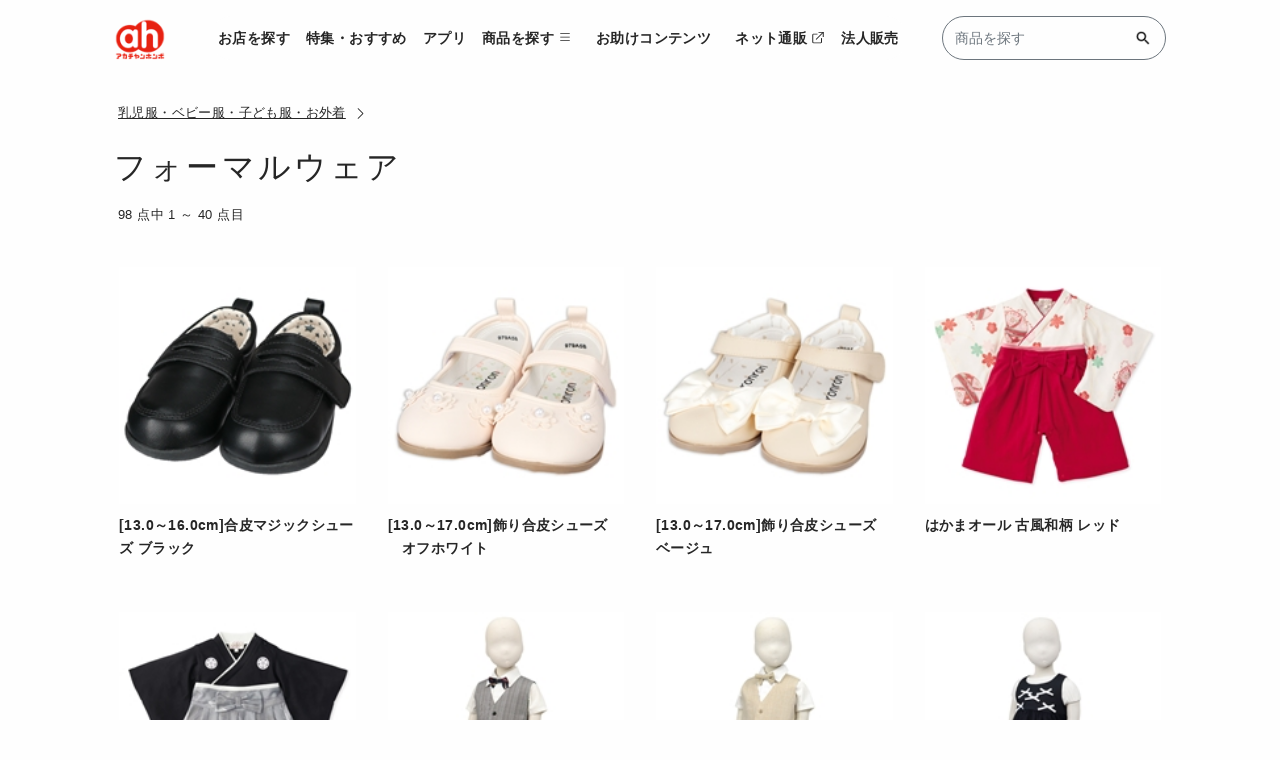

--- FILE ---
content_type: text/html; charset=UTF-8
request_url: https://www.akachan.jp/products/?Search%5Bproduct_category_level2%5D=7
body_size: 271291
content:
<!DOCTYPE html>
<html lang="ja" prefix="og: http://ogp.me/ns#" class="no-js">
<head>
<!-- Google Tag Manager -->
<script>(function(w,d,s,l,i){w[l]=w[l]||[];w[l].push({'gtm.start':
new Date().getTime(),event:'gtm.js'});var f=d.getElementsByTagName(s)[0],
j=d.createElement(s),dl=l!='dataLayer'?'&l='+l:'';j.async=true;j.src=
'https://www.googletagmanager.com/gtm.js?id='+i+dl;f.parentNode.insertBefore(j,f);
})(window,document,'script','dataLayer','GTM-TMMLLD');</script>
<!-- End Google Tag Manager -->

<script async src="https://pagead2.googlesyndication.com/pagead/js/adsbygoogle.js?client=ca-pub-6536442639581155" crossorigin="anonymous"></script>

<script>function h(t){return(t+"").replace(/&/g,"&amp;").replace(/"/g,"&quot;").replace(/'/g,"&#039;").replace(/</g,"&lt;").replace(/>/g,"&gt;")}function gtagClickEventLink(t,a){var e="ExternalLink"+(a?"__"+a:""),n=t.getAttribute("href"),o=t.dataset.gaSuffix?"@"+t.dataset.gaSuffix:"",c=location.protocol+"//"+location.host+location.pathname+location.search+o;ga("send","event",h(e),h(n),h(c),{nonInteraction:!0})}</script>
<script>document.getElementsByTagName('html')[0].classList.remove('no-js');</script>
<meta charset="UTF-8">
<meta name="viewport" content="width=device-width, initial-scale=1, shrink-to-fit=no">
<meta name="format-detection" content="telephone=no">
<meta name="robots" content="noarchive">

<title>フォーマルウェア｜乳児服・ベビー服・子ども服・お外着｜アカチャンホンポ</title>

<meta name="description" content="「乳児服・ベビー服・子ども服・お外着＞フォーマルウェア」の商品一覧です。さまざまな商品種別から目的のアイテムをお探しいただけます。"><link rel="canonical" href="https://shop.akachan.jp/shop/c/ca008/">
<meta property="og:url" content="https://shop.akachan.jp/shop/c/ca008/">
<meta property="og:title" content="フォーマルウェア｜乳児服・ベビー服・子ども服・お外着｜アカチャンホンポ">
<meta property="og:description" content="「乳児服・ベビー服・子ども服・お外着＞フォーマルウェア」の商品一覧です。さまざまな商品種別から目的のアイテムをお探しいただけます。">
<meta property="og:image" content="https://www.akachan.jp/assets/dist/img/share.png">
<meta property="og:image:secure_url" content="https://www.akachan.jp/assets/dist/img/share.png">
<meta property="og:image:width" content="1200">
<meta property="og:image:height" content="630">
<meta property="og:type" content="article">
<meta property="og:locale" content="ja_JP">
<meta property="og:site_name" content="アカチャンホンポ">
<meta property="article:publisher" content="https://www.facebook.com/akachanhonpo">
<meta name="twitter:card" content="summary_large_image">
<meta name="twitter:site" content="@akachanhonpo">

<link rel="preconnect dns-prefetch" href="/">
<link rel="preconnect dns-prefetch" href="https://www.google-analytics.com/">
<link rel="preconnect dns-prefetch" href="https://www.googletagmanager.com/">
<link rel="preconnect dns-prefetch" href="https://fonts.googleapis.com/">
<link rel="preconnect dns-prefetch" href="https://www.youtube.com/">

<link rel="stylesheet" href="/assets/dist/lib/bootstrap/bootstrap.css?v=210618">
<link rel="stylesheet" href="/assets/dist/css/styles.css?v=210618">
    <link rel="stylesheet" href="/assets/dist/css/bottom_fixed_banner.css?v=210618">
<link href="https://fonts.googleapis.com/css2?family=Roboto&display=swap&text=abcdefghijklmnopqrstuvwxyzABCDEFGHIJKLMNOPQRSTUVWXYZ,'!?#" rel="stylesheet">
<link href="https://fonts.googleapis.com/css2?family=Bebas+Neue&display=swap&text=0123456789,-¥\" rel="stylesheet">

<link rel="apple-touch-icon" sizes="180x180" href="/assets/favicons/apple-touch-icon.png">
<link rel="icon" type="image/png" sizes="32x32" href="/assets/favicons/favicon-32x32.png">
<link rel="icon" type="image/png" sizes="16x16" href="/assets/favicons/favicon-16x16.png">
<link rel="manifest" href="/assets/favicons/site.webmanifest">
<link rel="shortcut icon" href="/assets/favicons/favicon.ico">
<meta name="msapplication-TileColor" content="#e6160b">
<meta name="msapplication-config" content="/assets/favicons/browserconfig.xml">
<meta name="theme-color" content="#e6160b">
</head>

<body class="bsx--layout--body">
<!-- Google Tag Manager (noscript) -->
<noscript><iframe src="https://www.googletagmanager.com/ns.html?id=GTM-TMMLLD"
height="0" width="0" style="display:none;visibility:hidden"></iframe></noscript>
<!-- End Google Tag Manager (noscript) -->

<div id="top"></div>
<header>
    
    <div class="glb--header navbar navbar-expand-lg p-0 navbar-light">
        <div class="container-lg px-4 px-xl-5 py-2">
                            <a class="navbar-brand d-inline-flex align-items-center py-0 ml-n1 ml-lg-n2" href="/" title="HOMEへ">
                    <img
                        src="/assets/dist/img/logo@legacy.png"
                        srcset="/assets/dist/img/logo.png 1.5x"
                        alt="アカチャンホンポ"
                        width="48"
                        height="48"
                        class="glb--header--brand-logo h-auto"
                        decoding="async">
                </a>
            
            <div class="d-none d-lg-flex navbar-collapse ml-xl-4 mr-lg-n1" aria-label="PC用メニュー">
                <ul class="navbar-nav mr-auto bg-white rounded-pill">
                    <li class="nav-item">
                        <a class="nav-link px-2 rounded-pill-left" href="https://stores.akachan.jp/search">お店を探す</a>
                    </li>
                    <li class="nav-item">
                        <a class="nav-link px-2" href="/features/">特集・おすすめ</a>
                    </li>
                    <li class="nav-item">
                        <a class="nav-link px-2" href="/pointcard/">アプリ</a>
                    </li>
                    <li class="nav-item">
                        <div class="nav-link px-2" data-toggle="modal" data-target="#modalSearchProducts" style="cursor: pointer;">
                            商品を探す<i class="mdl--icon mdl--icon-inline ml-1" aria-hidden="true"><svg class="bi bi-list" width="1em" height="1em" viewBox="0 0 16 16" fill="currentColor" xmlns="http://www.w3.org/2000/svg"><path fill-rule="evenodd" d="M2.5 11.5A.5.5 0 0 1 3 11h10a.5.5 0 0 1 0 1H3a.5.5 0 0 1-.5-.5zm0-4A.5.5 0 0 1 3 7h10a.5.5 0 0 1 0 1H3a.5.5 0 0 1-.5-.5zm0-4A.5.5 0 0 1 3 3h10a.5.5 0 0 1 0 1H3a.5.5 0 0 1-.5-.5z"/></svg></i>                        </div>
                    </li>
                    <li class="nav-item">
                        <a class="nav-link px-3" href="/ah_support/">お助けコンテンツ</a>
                    </li>
                    <li class="nav-item">
                        <a class="nav-link px-2" href="https://shop.akachan.jp/shop/default.aspx?utm_source=hp_ownedmedia&utm_medium=other_link&utm_campaign=ah_official" target="_blank" rel="noopener">ネット通販<i class="mdl--icon mdl--icon-inline ml-1" aria-hidden="true"><svg class="bi bi-box-arrow-up-right" width="1em" height="1em" viewBox="0 0 16 16" fill="currentColor" xmlns="http://www.w3.org/2000/svg"><path fill-rule="evenodd" d="M1.5 13A1.5 1.5 0 003 14.5h8a1.5 1.5 0 001.5-1.5V9a.5.5 0 00-1 0v4a.5.5 0 01-.5.5H3a.5.5 0 01-.5-.5V5a.5.5 0 01.5-.5h4a.5.5 0 000-1H3A1.5 1.5 0 001.5 5v8zm7-11a.5.5 0 01.5-.5h5a.5.5 0 01.5.5v5a.5.5 0 01-1 0V2.5H9a.5.5 0 01-.5-.5z" clip-rule="evenodd"/><path fill-rule="evenodd" d="M14.354 1.646a.5.5 0 010 .708l-8 8a.5.5 0 01-.708-.708l8-8a.5.5 0 01.708 0z" clip-rule="evenodd"/></svg></i></a>
                    </li>
                    <li class="nav-item">
                        <a class="nav-link px-2 rounded-pill-right" href="/lp/special/gaihan/">法人販売</a>
                    </li>
                </ul>
                <div class="d-none d-xl-block">
                    <form action="/products/" class="form-inline my-2 my-lg-0 ml-auto" method="get">
                        <label for="searchProducts_header" class="sr-only">商品を検索</label>
                        <span class="mdl--search-input-alpha rounded-pill">
                            <input class="mdl--search-input mdl--search-input-header form-control rounded-pill" type="search" id="searchProducts_header" placeholder="商品を探す" aria-label="Search" name="Search[keyword]" value="">
                        </span>
                        <span class="d-none"><button class="btn" type="submit">検索を実行</button></span>
                    </form>
                </div>
            </div>
        </div>
    </div>
</header><nav>
    <div class="glb--menu--shortcuts fixed-top">
        <div class="glb--menu--toggler navbar bg-transparent fixed-top">

                    <a href="/#stores" class="glb--menu--btn-icon btn btn-white px-0 py-2 rounded-circle mr-2">
                <i class="glb--menu--btn-icon--icon mdl--icon"><svg xmlns="http://www.w3.org/2000/svg" xmlns:xlink="http://www.w3.org/1999/xlink" preserveAspectRatio="xMidYMid" width="1em" height="1em" viewBox="0 0 24 32" fill="currentColor"><path fill-rule="evenodd" d="M12.649,31.760 C12.463,31.919 12.231,31.999 12.000,31.999 C11.769,31.999 11.537,31.919 11.351,31.760 C10.887,31.365 0.000,21.976 0.000,11.964 C0.000,5.363 5.383,-0.006 12.000,-0.006 C18.617,-0.006 24.000,5.363 24.000,11.964 C24.000,21.976 13.113,31.365 12.649,31.760 ZM12.000,1.989 C6.486,1.989 2.000,6.464 2.000,11.964 C2.000,19.724 9.687,27.493 12.000,29.654 C14.312,27.493 22.000,19.724 22.000,11.964 C22.000,6.464 17.514,1.989 12.000,1.989 ZM12.000,17.991 C8.691,17.991 6.000,15.306 6.000,12.006 C6.000,8.705 8.691,6.021 12.000,6.021 C15.309,6.021 18.000,8.705 18.000,12.006 C18.000,15.306 15.309,17.991 12.000,17.991 ZM12.000,8.016 C9.794,8.016 8.000,9.805 8.000,12.006 C8.000,14.206 9.794,15.996 12.000,15.996 C14.206,15.996 16.000,14.206 16.000,12.006 C16.000,9.805 14.206,8.016 12.000,8.016 Z" class="cls-1"/></svg></i>
                <span class="glb--menu--btn-icon--label">お店</span>
            </a>
            <a href="/pointcard/" class="glb--menu--btn-icon btn btn-white text-primary px-0 py-2 rounded-circle mr-2">
                <i class="glb--menu--btn-icon--icon mdl--icon"><svg class="bi bi-phone" width="1em" height="1em" viewBox="0 0 16 16" fill="currentColor" xmlns="http://www.w3.org/2000/svg"><path fill-rule="evenodd" d="M11 1H5a1 1 0 0 0-1 1v12a1 1 0 0 0 1 1h6a1 1 0 0 0 1-1V2a1 1 0 0 0-1-1zM5 0a2 2 0 0 0-2 2v12a2 2 0 0 0 2 2h6a2 2 0 0 0 2-2V2a2 2 0 0 0-2-2H5z"/><path fill-rule="evenodd" d="M8 14a1 1 0 1 0 0-2 1 1 0 0 0 0 2z"/></svg></i>
                <span class="glb--menu--btn-icon--label">アプリ</span>
            </a>
            <button class="glb--menu--btn-icon btn btn-white px-0 py-2 rounded-circle mr-2" type="button" data-toggle="modal" data-target="#modalSearchProducts">
                <i class="glb--menu--btn-icon--icon mdl--icon"><svg class="bi bi-search" width="1em" height="1em" viewBox="0 0 16 16" fill="currentColor" xmlns="http://www.w3.org/2000/svg"><path fill-rule="evenodd" d="M10.442 10.442a1 1 0 011.415 0l3.85 3.85a1 1 0 01-1.414 1.415l-3.85-3.85a1 1 0 010-1.415z" clip-rule="evenodd"/><path fill-rule="evenodd" d="M6.5 12a5.5 5.5 0 100-11 5.5 5.5 0 000 11zM13 6.5a6.5 6.5 0 11-13 0 6.5 6.5 0 0113 0z" clip-rule="evenodd"/></svg></i>
                <span class="glb--menu--btn-icon--label">商品</span>
            </button>
            <a  href="https://shop.akachan.jp/shop/default.aspx?utm_source=hp_ownedmedia&utm_medium=other_link&utm_campaign=ah_official" target="_blank" class="glb--menu--btn-icon btn btn-white px-0 py-2 rounded-circle mr-2">
                <i class="glb--menu--btn-icon--icon mdl--icon"><svg class="bi bi-bag" width="1em" height="1em" viewBox="0 0 16 16" fill="currentColor" xmlns="http://www.w3.org/2000/svg"><path fill-rule="evenodd" d="M14 5H2v9a1 1 0 001 1h10a1 1 0 001-1V5zM1 4v10a2 2 0 002 2h10a2 2 0 002-2V4H1z" clip-rule="evenodd"/><path d="M8 1.5A2.5 2.5 0 005.5 4h-1a3.5 3.5 0 117 0h-1A2.5 2.5 0 008 1.5z"/></svg></i>
                <span class="glb--menu--btn-icon--label">ネット通販</span>
            </a>
        
            <button class="glb--menu--btn-icon btn btn-white px-0 py-2 rounded-circle navbar-toggler collapsed" type="button" data-toggle="collapse" data-target="#globalNav" aria-controls="globalNav" aria-expanded="false" aria-label="メニューを開閉">
                <span class="glb--menu--btn-icon--icon">
                    <i class="icon-bar"></i>
                    <i class="icon-bar"></i>
                    <i class="icon-bar"></i>
                </span>
                <span class="glb--menu--btn-icon--label">MENU</span>
            </button>
        </div>
    </div>
    <div class="glb--menu--bg"></div>
    <div class="glb--menu glb--menu--fixed fixed-top">
        <div class="glb--menu--collapse collapse navbar-collapse" id="globalNav">
            <div class="glb--menu--collapse-inside bsx--container-narrow container py-5 px-4 px-lg-5">
                                <p class="glb--menu--home mt-4 ml-n1 pl-2 mb-2">
                    <a class="btn btn-sm mb-2 d-inline-flex align-items-end bsx--overlaid-link" href="/" title="HOMEへ">
                        <img src="/assets/dist/img/logo_horizontal@legacy.png" srcset="/assets/dist/img/logo_horizontal.png 1.5x" alt="アカチャンホンポ" class="glb--menu-main--logo-ah--horizontal flex-shrink-0" loading="lazy">
                        <span class="small ml-3">HOME</span>
                    </a>
                </p>

                <div class="glb--menu-main list-group list-group-flush">
                    <a class="glb--menu-main--item list-group-item bsx--overlaid-link d-flex w-100 h-auto align-items-center" href="https://stores.akachan.jp/search">
                        <span>
                            <span class="mdl--type-en small" aria-hidden="true">Stores</span><br>
                            <span class="mdl--small mdl--type-kerning font-weight-bold">お店を探す</span>
                        </span>
                        <i class="mdl--icon mdl--icon-lg ml-auto" aria-hidden="true"><svg xmlns="http://www.w3.org/2000/svg" xmlns:xlink="http://www.w3.org/1999/xlink" preserveAspectRatio="xMidYMid" width="1em" height="1em" viewBox="0 0 24 32" fill="currentColor"><path fill-rule="evenodd" d="M12.649,31.760 C12.463,31.919 12.231,31.999 12.000,31.999 C11.769,31.999 11.537,31.919 11.351,31.760 C10.887,31.365 0.000,21.976 0.000,11.964 C0.000,5.363 5.383,-0.006 12.000,-0.006 C18.617,-0.006 24.000,5.363 24.000,11.964 C24.000,21.976 13.113,31.365 12.649,31.760 ZM12.000,1.989 C6.486,1.989 2.000,6.464 2.000,11.964 C2.000,19.724 9.687,27.493 12.000,29.654 C14.312,27.493 22.000,19.724 22.000,11.964 C22.000,6.464 17.514,1.989 12.000,1.989 ZM12.000,17.991 C8.691,17.991 6.000,15.306 6.000,12.006 C6.000,8.705 8.691,6.021 12.000,6.021 C15.309,6.021 18.000,8.705 18.000,12.006 C18.000,15.306 15.309,17.991 12.000,17.991 ZM12.000,8.016 C9.794,8.016 8.000,9.805 8.000,12.006 C8.000,14.206 9.794,15.996 12.000,15.996 C14.206,15.996 16.000,14.206 16.000,12.006 C16.000,9.805 14.206,8.016 12.000,8.016 Z" class="cls-1"/></svg></i>                    </a>
                                        <a class="glb--menu-main--item list-group-item bsx--overlaid-link d-flex w-100 h-auto align-items-center" href="/features/">
                        <span>
                            <span class="mdl--type-en small" aria-hidden="true">Features</span><br>
                            <span class="mdl--small mdl--type-kerning font-weight-bold">特集・おすすめ</span>
                        </span>
                        <i class="mdl--icon mdl--icon-lg ml-auto" aria-hidden="true"><svg class="bi bi-grid" width="1em" height="1em" viewBox="0 0 16 16" fill="currentColor" xmlns="http://www.w3.org/2000/svg"><path fill-rule="evenodd" d="M1 2.5A1.5 1.5 0 0 1 2.5 1h3A1.5 1.5 0 0 1 7 2.5v3A1.5 1.5 0 0 1 5.5 7h-3A1.5 1.5 0 0 1 1 5.5v-3zM2.5 2a.5.5 0 0 0-.5.5v3a.5.5 0 0 0 .5.5h3a.5.5 0 0 0 .5-.5v-3a.5.5 0 0 0-.5-.5h-3zm6.5.5A1.5 1.5 0 0 1 10.5 1h3A1.5 1.5 0 0 1 15 2.5v3A1.5 1.5 0 0 1 13.5 7h-3A1.5 1.5 0 0 1 9 5.5v-3zm1.5-.5a.5.5 0 0 0-.5.5v3a.5.5 0 0 0 .5.5h3a.5.5 0 0 0 .5-.5v-3a.5.5 0 0 0-.5-.5h-3zM1 10.5A1.5 1.5 0 0 1 2.5 9h3A1.5 1.5 0 0 1 7 10.5v3A1.5 1.5 0 0 1 5.5 15h-3A1.5 1.5 0 0 1 1 13.5v-3zm1.5-.5a.5.5 0 0 0-.5.5v3a.5.5 0 0 0 .5.5h3a.5.5 0 0 0 .5-.5v-3a.5.5 0 0 0-.5-.5h-3zm6.5.5A1.5 1.5 0 0 1 10.5 9h3a1.5 1.5 0 0 1 1.5 1.5v3a1.5 1.5 0 0 1-1.5 1.5h-3A1.5 1.5 0 0 1 9 13.5v-3zm1.5-.5a.5.5 0 0 0-.5.5v3a.5.5 0 0 0 .5.5h3a.5.5 0 0 0 .5-.5v-3a.5.5 0 0 0-.5-.5h-3z"/></svg></i>                    </a>
                    <a class="glb--menu-main--item list-group-item bsx--overlaid-link d-flex w-100 h-auto align-items-center" href="/pointcard/">
                        <span>
                            <span class="mdl--type-en small" aria-hidden="true">App</span><br>
                            <span class="mdl--small mdl--type-kerning font-weight-bold">アカチャンホンポのアプリ</span>
                        </span>
                        <i class="mdl--icon mdl--icon-lg ml-auto" aria-hidden="true"><svg class="bi bi-phone" width="1em" height="1em" viewBox="0 0 16 16" fill="currentColor" xmlns="http://www.w3.org/2000/svg"><path fill-rule="evenodd" d="M11 1H5a1 1 0 0 0-1 1v12a1 1 0 0 0 1 1h6a1 1 0 0 0 1-1V2a1 1 0 0 0-1-1zM5 0a2 2 0 0 0-2 2v12a2 2 0 0 0 2 2h6a2 2 0 0 0 2-2V2a2 2 0 0 0-2-2H5z"/><path fill-rule="evenodd" d="M8 14a1 1 0 1 0 0-2 1 1 0 0 0 0 2z"/></svg></i>                    </a>
                    <button class="glb--menu-main--item list-group-item bsx--overlaid-link d-flex w-100 h-auto align-items-center" data-toggle="modal" data-target="#modalSearchProducts">
                        <span class="text-left">
                            <span class="mdl--type-en small" aria-hidden="true">Products</span><br>
                            <span class="mdl--small mdl--type-kerning font-weight-bold">商品を探す</span>
                        </span>
                        <i class="mdl--icon mdl--icon-lg ml-auto" aria-hidden="true"><svg class="bi bi-search" width="1em" height="1em" viewBox="0 0 16 16" fill="currentColor" xmlns="http://www.w3.org/2000/svg"><path fill-rule="evenodd" d="M10.442 10.442a1 1 0 011.415 0l3.85 3.85a1 1 0 01-1.414 1.415l-3.85-3.85a1 1 0 010-1.415z" clip-rule="evenodd"/><path fill-rule="evenodd" d="M6.5 12a5.5 5.5 0 100-11 5.5 5.5 0 000 11zM13 6.5a6.5 6.5 0 11-13 0 6.5 6.5 0 0113 0z" clip-rule="evenodd"/></svg></i>                    </button>
                    <a class="glb--menu-main--item list-group-item bsx--overlaid-link d-flex w-100 h-auto align-items-center" href="/ah_support/">
                        <span>
                            <span class="mdl--type-en small" aria-hidden="true">Support contents</span><br>
                            <span class="mdl--small mdl--type-kerning font-weight-bold">出産・子育てお助けコンテンツ</span>
                        </span>
                        <img src="/assets/dist/img/logo_support@legacy.png" srcset="/assets/dist/img/logo_support@legacy.png 1.5x" alt="アカチャンホンポ" class="flex-shrink-0 ml-auto" loading="lazy" width="17px">
                    </a>
                    <a class="glb--menu-main--item list-group-item bsx--overlaid-link d-flex w-100 h-auto align-items-center" href="/lp/sns/" rel="noopener">
                        <span>
                            <span class="mdl--type-en small" aria-hidden="true">SNS</span><br>
                            <span class="mdl--small mdl--type-kerning font-weight-bold">アカチャンホンポ公式SNS</span>
                        </span>
                        <i class="mdl--icon mdl--icon-lg ml-auto" aria-hidden="true">
                            <svg xmlns="http://www.w3.org/2000/svg" width="1em" height="1em" fill="currentColor" class="bi bi-chat-left-dots" viewBox="0 0 16 16">
                                <path d="M14 1a1 1 0 0 1 1 1v8a1 1 0 0 1-1 1H4.414A2 2 0 0 0 3 11.586l-2 2V2a1 1 0 0 1 1-1h12zM2 0a2 2 0 0 0-2 2v12.793a.5.5 0 0 0 .854.353l2.853-2.853A1 1 0 0 1 4.414 12H14a2 2 0 0 0 2-2V2a2 2 0 0 0-2-2H2z"></path><path d="M5 6a1 1 0 1 1-2 0 1 1 0 0 1 2 0zm4 0a1 1 0 1 1-2 0 1 1 0 0 1 2 0zm4 0a1 1 0 1 1-2 0 1 1 0 0 1 2 0z"></path></svg>
                            </i>
                    </a>
                    <a class="glb--menu-main--item list-group-item bsx--overlaid-link d-flex w-100 h-auto align-items-center" href="https://shop.akachan.jp/shop/default.aspx?utm_source=hp_ownedmedia&utm_medium=other_link&utm_campaign=ah_official" target="_blank" rel="noopener">
                        <span>
                            <span class="mdl--type-en small" aria-hidden="true">Online Store</span><br>
                            <span class="mdl--small mdl--type-kerning font-weight-bold">アカチャンホンポのネット通販</span>
                        </span>
                        <i class="mdl--icon mdl--icon-lg ml-auto" aria-hidden="true"><svg class="bi bi-bag" width="1em" height="1em" viewBox="0 0 16 16" fill="currentColor" xmlns="http://www.w3.org/2000/svg"><path fill-rule="evenodd" d="M14 5H2v9a1 1 0 001 1h10a1 1 0 001-1V5zM1 4v10a2 2 0 002 2h10a2 2 0 002-2V4H1z" clip-rule="evenodd"/><path d="M8 1.5A2.5 2.5 0 005.5 4h-1a3.5 3.5 0 117 0h-1A2.5 2.5 0 008 1.5z"/></svg></i>                    </a>
                    <a class="glb--menu-main--item list-group-item bsx--overlaid-link d-flex w-100 h-auto align-items-center" href="/lp/special/gaihan/">
                        <span>
                            <span class="mdl--type-en small" aria-hidden="true">Corporate Sales</span><br>
                            <span class="mdl--small mdl--type-kerning font-weight-bold">法人様向け販売窓口</span>
                        </span>
                        <i class="mdl--icon mdl--icon-lg ml-auto" aria-hidden="true"><svg width="1em" height="1em" viewBox="0 0 512 512" xmlns="http://www.w3.org/2000/svg"><path d="M491.949,177.188l-70.98,61.833l-0.293,6.224c-0.221,3.509-1.386,8.482-3.365,13.678 c-1.093,2.708-2.344,5.416-3.659,8.124l-80.491-69.443c-3.144-2.708-7.318-3.952-11.412-3.438 c-0.736,0.144-59.782,7.539-118.614,32.343c-5.859,2.486-10.246,3.223-13.176,3.223c-2.408,0-3.802-0.443-4.902-0.951 c-1.608-0.807-2.708-1.829-3.802-3.951c-1.1-2.051-1.829-5.053-1.829-8.275c0-4.53,1.608-9.147,3.437-11.412 c2.273-2.929,5.053-6.952,8.854-12.148c5.71-7.682,13.462-17.636,22.688-27.368c9.218-9.733,19.901-19.094,31.098-25.682 c15.142-8.925,28.097-11.119,40.316-11.198c7.539,0,14.778,0.958,21.881,1.98c7.024,1.022,13.827,2.344,21.216,2.344 c4.688,0,9.661-0.514,14.856-2.636h0.071c8.054-3.437,15.95-8.49,23.932-14.198c11.856-8.632,23.56-18.801,32.485-26.926 c1.758-1.536,3.366-3.073,4.831-4.466l-19.972-21.288c-4.395,4.095-10.105,9.218-16.25,14.414 c-6.289,5.416-13.099,10.904-19.538,15.442c-6.438,4.609-12.584,8.268-16.756,9.947c-0.222,0.15-1.387,0.443-3.659,0.443 c-3.509,0.072-9.511-0.879-16.9-1.98c-7.388-1.093-16.25-2.344-26.197-2.344c-8.631-0.071-18.222,1.029-28.319,3.809 c-10.026-2.78-19.608-3.809-28.319-3.809c-9.954,0-18.73,1.25-26.125,2.344c-7.389,1.101-13.391,2.051-16.971,1.98 c-2.194,0-3.366-0.293-3.588-0.443c-4.466-1.758-11.126-5.852-18-10.826c-10.462-7.539-21.588-17.2-29.998-24.882 c-2.273-2.051-4.324-3.951-6.153-5.631l-20.044,21.288c4.316,4.03,9.947,9.225,16.242,14.713 c7.025,5.995,14.857,12.434,22.76,18.215c7.974,5.709,15.878,10.762,23.924,14.198c5.196,2.122,10.247,2.636,14.856,2.636 c7.388,0,14.27-1.243,21.294-2.344c0.508-0.071,0.95-0.071,1.387-0.15c-9.733,8.346-18.222,17.422-25.39,25.832 c-6.073,7.096-11.126,13.756-15.22,19.244c-3.952,5.416-7.025,9.804-8.418,11.562c-6.66,8.639-9.511,19.029-9.583,29.34 c0.072,9.661,2.637,19.758,9.29,28.248c3.294,4.173,7.689,7.902,12.955,10.39c5.267,2.486,11.341,3.809,17.558,3.809 c7.832,0,15.956-1.908,24.588-5.566c27.076-11.412,55.03-19.094,76.025-23.781c10.54-2.337,19.322-3.952,25.467-4.974 c1.172-0.222,2.123-0.364,3.073-0.514l91.982,79.247v0.079h0.071c0,0.292-0.15,1.093-0.807,2.336 c-1.094,2.051-3.509,4.759-6.582,6.66c-3.073,1.9-6.66,3.001-10.026,3.001c-1.243,0-2.415,0.222-3.587,0.436 c-2.051-0.436-4.173-1.022-6.217-1.901c-6.367-2.486-12.298-6.438-16.464-9.876c-2.122-1.686-3.809-3.222-4.902-4.316l-1.243-1.172 l-0.293-0.292v-0.072c-2.201-2.344-5.195-3.516-8.124-3.516c-2.637,0-5.267,0.951-7.389,2.852 c-4.466,4.102-4.759,11.054-0.657,15.514c0.364,0.444,5.852,6.438,14.92,12.663c4.467,3.072,9.955,6.217,16.179,8.703 c1.386,0.514,2.922,1.1,4.458,1.536c0.444,0.951,0.951,1.908,1.608,2.78h-0.072l0.072,0.078c0.221,0.436,0.664,2.194,0.586,4.316 c0.079,4.023-1.386,9.29-3.509,12.219c-1.029,1.536-2.05,2.416-3.073,3.001c-1.1,0.586-2.122,0.951-4.101,1.022h-0.729 c-0.364-0.072-0.808,0-1.172,0.072c-0.072,0-0.072,0-0.072,0c-9.511,0-18.364-4.095-24.881-8.561 c-3.294-2.194-5.924-4.458-7.682-6.074c-0.88-0.8-1.537-1.458-1.901-1.901l-0.443-0.436l-0.071-0.078v-0.072 c-2.123-2.487-5.195-3.73-8.268-3.73c-2.558,0-5.124,0.879-7.174,2.709c-4.609,3.951-5.116,10.904-1.093,15.442 c0.364,0.508,5.488,6.289,14.27,12.291c5.78,3.951,13.391,8.046,22.388,10.39c-0.144,0.222-0.222,0.514-0.294,0.729 c-1.171,2.637-2.779,5.274-7.317,7.904c-3.001,1.758-5.194,2.637-6.731,3.152c-1.536,0.436-2.344,0.507-3.437,0.507 c-1.465,0-3.587-0.293-7.096-1.022c-0.665-0.15-1.322-0.15-1.979-0.222c-0.222-0.072-0.436-0.143-0.73-0.293 c-3.587-1.758-8.053-4.831-11.347-7.461c-1.608-1.243-2.994-2.486-3.952-3.294l-1.093-1.021l-0.222-0.222h-0.071 c-4.388-4.245-11.34-4.023-15.514,0.293c-4.174,4.388-4.024,11.34,0.364,15.514c0.221,0.214,4.83,4.68,11.34,9.289 c1.1,0.879,2.415,1.687,3.659,2.486c-1.751,2.859-3.659,4.831-5.488,6.074c-2.924,2.051-6.067,3.002-10.169,3.002 c-3.658,0-7.974-0.879-12.291-2.708c-1.465-0.586-2.858-1.465-4.245-2.194c0.8-3.144,1.244-6.295,1.244-9.511 c0-6.588-1.758-13.32-5.488-19.322c-6.296-10.097-16.828-16.092-27.884-17.043c0-0.372,0.079-0.807,0.079-1.172 c0-7.246-1.98-14.635-6.002-21.223c-7.539-12.148-20.638-18.951-33.95-18.951h-0.222c-0.586,0-1.101,0.072-1.608,0.072 c-0.657-5.71-2.487-11.34-5.71-16.464c-6.217-10.026-16.17-16.314-26.926-18.293c-0.078-7.096-2.05-14.342-6.002-20.781 c-7.61-12.219-20.78-18.95-34.171-18.95c-7.246,0-14.635,1.972-21.223,6.074l-14.049,8.704c-0.364-0.729-0.8-1.536-1.093-2.265 c-2.494-5.852-4.03-11.712-4.173-15.657l-0.294-6.224l-70.98-61.833L0,198.483l62.862,54.808c1.093,6.588,3.144,12.877,5.56,18.729 c1.536,3.809,3.294,7.396,5.045,10.762c-3.802,6.288-5.924,13.534-5.924,20.78c0,7.246,1.972,14.635,6.074,21.217 c6.217,9.954,16.171,16.25,26.926,18.222c0.072,7.096,2.051,14.342,6.002,20.78c7.611,12.22,20.78,19.03,34.172,19.03 c0.514,0,1.022-0.078,1.536-0.15c0.729,5.71,2.558,11.34,5.781,16.536c7.61,12.227,20.78,18.958,34.171,18.958 c1.315,0,2.637-0.15,3.952-0.293c0.658,5.116,2.344,10.24,5.195,14.849c6.953,11.126,18.95,17.343,31.099,17.271 c6.588,0,13.32-1.758,19.315-5.488l18.294-11.34c3.588,2.344,7.317,4.387,11.348,6.002c7.317,3.144,15.364,5.045,23.631,5.045 c9.075,0.071,18.737-2.416,27.004-8.268c5.338-3.73,9.876-8.854,13.606-14.928c0.586,0,1.1,0.072,1.687,0.072 c3.801,0,7.903-0.507,12.069-1.829c4.101-1.243,8.196-3.144,12.591-5.631c10.462-5.931,16.757-14.635,19.83-22.024 c0.657-1.687,1.172-3.223,1.608-4.688c2.486-0.8,4.974-1.758,7.175-3.072c8.046-4.609,13.312-11.705,16.607-18.808 c3.222-7.167,4.68-14.635,4.68-21.802c0-0.736-0.071-1.394-0.143-2.123c5.338-2.122,10.097-5.194,14.12-8.71 c4.173-3.659,7.682-7.904,10.247-12.727c2.558-4.759,4.316-10.318,4.316-16.32c0-3.952-0.807-8.046-2.558-11.927 c-0.514-1.243-1.322-2.344-2.122-3.516c3.144-5.559,6.288-11.776,8.853-18.508c1.973-5.124,3.58-10.468,4.538-16.028L512,198.483 L491.949,177.188z M114.227,312.416l-0.658,0.436c-1.829,1.101-3.808,1.615-5.78,1.615c-3.659,0-7.246-1.758-9.297-5.124 c-1.165-1.83-1.679-3.809-1.679-5.782c0.071-3.659,1.829-7.174,5.194-9.297l24.075-14.999c1.9-1.093,3.801-1.608,5.781-1.608 c3.73,0,7.246,1.829,9.289,5.124l12.441-7.689l-12.441,7.761c1.172,1.829,1.687,3.73,1.687,5.709 c-0.072,2.558-0.95,5.046-2.636,7.025l-20.709,12.877C117.592,309.636,115.913,310.951,114.227,312.416z M146.497,351.854 c-1.83,1.172-3.809,1.686-5.781,1.686c-3.659,0-7.246-1.83-9.297-5.195c-1.165-1.829-1.679-3.738-1.679-5.71 c0.071-2.558,0.95-5.052,2.636-7.025l20.702-12.876c1.908-1.172,3.588-2.565,5.202-3.952l0.729-0.443 c1.9-1.172,3.802-1.679,5.781-1.679c3.73,0.071,7.246,1.829,9.289,5.194c1.172,1.83,1.687,3.73,1.687,5.71 c-0.072,3.73-1.829,7.239-5.195,9.361L146.497,351.854z M212.06,372.27l-24.146,14.999c-1.83,1.1-3.738,1.615-5.71,1.615 c-3.73,0-7.246-1.829-9.289-5.124c-1.172-1.901-1.687-3.808-1.687-5.78c0-3.73,1.83-7.246,5.196-9.297l24.074-14.999 c1.829-1.094,3.801-1.608,5.781-1.608c3.658,0,7.167,1.758,9.29,5.124c1.1,1.83,1.615,3.802,1.615,5.782 C217.184,366.639,215.426,370.148,212.06,372.27z M247.039,406.734l-20.708,12.876c-1.244,0.808-2.487,1.1-3.88,1.1 c-2.416,0-4.831-1.171-6.217-3.437c-0.736-1.243-1.1-2.487-1.1-3.88c0-2.486,1.243-4.83,3.437-6.145v-0.072l20.709-12.884 c1.322-0.73,2.566-1.094,3.88-1.094c2.486,0.072,4.83,1.244,6.217,3.509c0.807,1.244,1.1,2.487,1.1,3.808 C250.476,403.004,249.304,405.348,247.039,406.734z"></path></svg></i>                    </a>
                </div>
                <p class="glb--menu-small list-group list-group-flush my-5">
                    <a href="/news/" class="glb--menu-small--item list-group-item bsx--overlaid-link">重要なお知らせ</a>
                                        <a href="/info/" class="glb--menu-small--item list-group-item bsx--overlaid-link">よくあるご質問･お問い合わせ</a>
                    <a href="/company/" class="glb--menu-small--item list-group-item bsx--overlaid-link">会社情報</a>
                    <a href="/company/recruit/" class="glb--menu-small--item list-group-item bsx--overlaid-link">採用情報</a>
                    <a href="/privacy/" class="glb--menu-small--item list-group-item bsx--overlaid-link">個人情報について</a>
                    <a href="/terms/" class="glb--menu-small--item list-group-item bsx--overlaid-link">ご利用に際して</a>
                    <a href="/sitemap/" class="glb--menu-small--item list-group-item bsx--overlaid-link">サイトマップ</a>
                </p>
                            </div>
        </div>
    </div>
</nav>

<main>
    <article>

        <div class="container px-4 px-lg-5 pt-4">
            <p class="small"><a href="/products/?Search%5Bproduct_category_level1%5D=2" class="d-inline-block">乳児服・ベビー服・子ども服・お外着</a><i class="mdl--icon mx-2" aria-hidden="true"><svg class="bi bi-chevron-right" width="1em" height="1em" viewBox="0 0 16 16" fill="currentColor" xmlns="http://www.w3.org/2000/svg"><path fill-rule="evenodd" d="M4.646 1.646a.5.5 0 01.708 0l6 6a.5.5 0 010 .708l-6 6a.5.5 0 01-.708-.708L10.293 8 4.646 2.354a.5.5 0 010-.708z" clip-rule="evenodd"/></svg></i></p>            <h1 class="h2 mdl--type-kerning ml-n1 ">フォーマルウェア</h1>
                                        <p class="small">98 点中 1 ～ 40 点目</p>
                    </div>

        <div class="container px-4 px-lg-5 py-2">
                            <div class="row">
                                                                <div class="col-6 col-md-3 mdl--product-col">
                            <div class="mdl--product d-flex flex-column w-100 h-auto">
    <div class="mdl--product--img">
        <img src="//shop.akachan.jp/img/goods/S/250819900_4ac3623829fc4f55bc8e1b5394a0d233.jpg" alt="[13.0～16.0cm]合皮マジックシューズ ブラック" width="240" height="240" class="w-100 h-auto" decoding="async" loading="lazy">    </div>
    <div class="mdl--product--body d-flex flex-column w-100 h-auto flex-grow-1">
        <p class="mdl--product--title mdl--product--title--line-cramp-3">[13.0～16.0cm]合皮マジックシューズ ブラック</p>
                        <a href="https://shop.akachan.jp/shop/g/g250819900?utm_source=hp_ownedmedia&amp;utm_medium=item&amp;utm_campaign=ah_official&amp;utm_content=products" target="_blank" rel="noopener" onclick="gtagClickEventLink(this, 'item')" data-ga-suffix="1" class="stretched-link" title="ネット通販サイトを開く"><span class="sr-only">[13.0～16.0cm]合皮マジックシューズ ブラック" の詳細を見る（ネット通販サイトを開きます）</span></a>
    </div>
</div>
                        </div>
                                                                    <div class="col-6 col-md-3 mdl--product-col">
                            <div class="mdl--product d-flex flex-column w-100 h-auto">
    <div class="mdl--product--img">
        <img src="//shop.akachan.jp/img/goods/S/250819400_d6f36c364d3a43f0baeb47f356d5c636.jpg" alt="[13.0～17.0cm]飾り合皮シューズ 　オフホワイト" width="240" height="240" class="w-100 h-auto" decoding="async" loading="lazy">    </div>
    <div class="mdl--product--body d-flex flex-column w-100 h-auto flex-grow-1">
        <p class="mdl--product--title mdl--product--title--line-cramp-3">[13.0～17.0cm]飾り合皮シューズ 　オフホワイト</p>
                        <a href="https://shop.akachan.jp/shop/g/g250819400?utm_source=hp_ownedmedia&amp;utm_medium=item&amp;utm_campaign=ah_official&amp;utm_content=products" target="_blank" rel="noopener" onclick="gtagClickEventLink(this, 'item')" data-ga-suffix="2" class="stretched-link" title="ネット通販サイトを開く"><span class="sr-only">[13.0～17.0cm]飾り合皮シューズ 　オフホワイト" の詳細を見る（ネット通販サイトを開きます）</span></a>
    </div>
</div>
                        </div>
                                                                    <div class="col-6 col-md-3 mdl--product-col">
                            <div class="mdl--product d-flex flex-column w-100 h-auto">
    <div class="mdl--product--img">
        <img src="//shop.akachan.jp/img/goods/S/250818900_7cec729677404cd5b9e88cde14abe90d.jpg" alt="[13.0～17.0cm]飾り合皮シューズ ベージュ" width="240" height="240" class="w-100 h-auto" decoding="async" loading="lazy">    </div>
    <div class="mdl--product--body d-flex flex-column w-100 h-auto flex-grow-1">
        <p class="mdl--product--title mdl--product--title--line-cramp-3">[13.0～17.0cm]飾り合皮シューズ ベージュ</p>
                        <a href="https://shop.akachan.jp/shop/g/g250818900?utm_source=hp_ownedmedia&amp;utm_medium=item&amp;utm_campaign=ah_official&amp;utm_content=products" target="_blank" rel="noopener" onclick="gtagClickEventLink(this, 'item')" data-ga-suffix="3" class="stretched-link" title="ネット通販サイトを開く"><span class="sr-only">[13.0～17.0cm]飾り合皮シューズ ベージュ" の詳細を見る（ネット通販サイトを開きます）</span></a>
    </div>
</div>
                        </div>
                                                                    <div class="col-6 col-md-3 mdl--product-col">
                            <div class="mdl--product d-flex flex-column w-100 h-auto">
    <div class="mdl--product--img">
        <img src="//shop.akachan.jp/img/goods/S/250722300_3ca7f169215a4b3d924d270375154822.jpg" alt="はかまオール 古風和柄 レッド" width="240" height="240" class="w-100 h-auto" decoding="async" loading="lazy">    </div>
    <div class="mdl--product--body d-flex flex-column w-100 h-auto flex-grow-1">
        <p class="mdl--product--title mdl--product--title--line-cramp-3">はかまオール 古風和柄 レッド</p>
                        <a href="https://shop.akachan.jp/shop/g/g250722300?utm_source=hp_ownedmedia&amp;utm_medium=item&amp;utm_campaign=ah_official&amp;utm_content=products" target="_blank" rel="noopener" onclick="gtagClickEventLink(this, 'item')" data-ga-suffix="4" class="stretched-link" title="ネット通販サイトを開く"><span class="sr-only">はかまオール 古風和柄 レッド" の詳細を見る（ネット通販サイトを開きます）</span></a>
    </div>
</div>
                        </div>
                                                                    <div class="col-6 col-md-3 mdl--product-col">
                            <div class="mdl--product d-flex flex-column w-100 h-auto">
    <div class="mdl--product--img">
        <img src="//shop.akachan.jp/img/goods/S/250722000_9abab5abadab4599a92b2ffbb8e8a017.jpg" alt="はかまオール 矢絣 ブラック" width="240" height="240" class="w-100 h-auto" decoding="async" loading="lazy">    </div>
    <div class="mdl--product--body d-flex flex-column w-100 h-auto flex-grow-1">
        <p class="mdl--product--title mdl--product--title--line-cramp-3">はかまオール 矢絣 ブラック</p>
                        <a href="https://shop.akachan.jp/shop/g/g250722000?utm_source=hp_ownedmedia&amp;utm_medium=item&amp;utm_campaign=ah_official&amp;utm_content=products" target="_blank" rel="noopener" onclick="gtagClickEventLink(this, 'item')" data-ga-suffix="5" class="stretched-link" title="ネット通販サイトを開く"><span class="sr-only">はかまオール 矢絣 ブラック" の詳細を見る（ネット通販サイトを開きます）</span></a>
    </div>
</div>
                        </div>
                                                                    <div class="col-6 col-md-3 mdl--product-col">
                            <div class="mdl--product d-flex flex-column w-100 h-auto">
    <div class="mdl--product--img">
        <img src="//shop.akachan.jp/img/goods/S/250444401_14e6cb71d6d54e6eabf3dd79bfd40843.jpg" alt="[ベビー]半袖シャツ＆ベスト＆ハーフパンツ３点セット　ネイビー" width="240" height="240" class="w-100 h-auto" decoding="async" loading="lazy">    </div>
    <div class="mdl--product--body d-flex flex-column w-100 h-auto flex-grow-1">
        <p class="mdl--product--title mdl--product--title--line-cramp-3">[ベビー]半袖シャツ＆ベスト＆ハーフパンツ３点セット　ネイビー</p>
                        <a href="https://shop.akachan.jp/shop/g/g250444401?utm_source=hp_ownedmedia&amp;utm_medium=item&amp;utm_campaign=ah_official&amp;utm_content=products" target="_blank" rel="noopener" onclick="gtagClickEventLink(this, 'item')" data-ga-suffix="6" class="stretched-link" title="ネット通販サイトを開く"><span class="sr-only">[ベビー]半袖シャツ＆ベスト＆ハーフパンツ３点セット　ネイビー" の詳細を見る（ネット通販サイトを開きます）</span></a>
    </div>
</div>
                        </div>
                                                                    <div class="col-6 col-md-3 mdl--product-col">
                            <div class="mdl--product d-flex flex-column w-100 h-auto">
    <div class="mdl--product--img">
        <img src="//shop.akachan.jp/img/goods/S/250444301_0d56548529df4677ad06d3148887afc4.jpg" alt="[ベビー]半袖シャツ＆ベスト＆ハーフパンツ３点セット　ベージュ" width="240" height="240" class="w-100 h-auto" decoding="async" loading="lazy">    </div>
    <div class="mdl--product--body d-flex flex-column w-100 h-auto flex-grow-1">
        <p class="mdl--product--title mdl--product--title--line-cramp-3">[ベビー]半袖シャツ＆ベスト＆ハーフパンツ３点セット　ベージュ</p>
                        <a href="https://shop.akachan.jp/shop/g/g250444301?utm_source=hp_ownedmedia&amp;utm_medium=item&amp;utm_campaign=ah_official&amp;utm_content=products" target="_blank" rel="noopener" onclick="gtagClickEventLink(this, 'item')" data-ga-suffix="7" class="stretched-link" title="ネット通販サイトを開く"><span class="sr-only">[ベビー]半袖シャツ＆ベスト＆ハーフパンツ３点セット　ベージュ" の詳細を見る（ネット通販サイトを開きます）</span></a>
    </div>
</div>
                        </div>
                                                                    <div class="col-6 col-md-3 mdl--product-col">
                            <div class="mdl--product d-flex flex-column w-100 h-auto">
    <div class="mdl--product--img">
        <img src="//shop.akachan.jp/img/goods/S/250443401_4458acbbe3a44ffdba6f1423b3653199.jpg" alt="[ベビー]半袖Ｔシャツ＆ワンピース＆ブルマ３点セット　ネイビー" width="240" height="240" class="w-100 h-auto" decoding="async" loading="lazy">    </div>
    <div class="mdl--product--body d-flex flex-column w-100 h-auto flex-grow-1">
        <p class="mdl--product--title mdl--product--title--line-cramp-3">[ベビー]半袖Ｔシャツ＆ワンピース＆ブルマ３点セット　ネイビー</p>
                        <a href="https://shop.akachan.jp/shop/g/g250443401?utm_source=hp_ownedmedia&amp;utm_medium=item&amp;utm_campaign=ah_official&amp;utm_content=products" target="_blank" rel="noopener" onclick="gtagClickEventLink(this, 'item')" data-ga-suffix="8" class="stretched-link" title="ネット通販サイトを開く"><span class="sr-only">[ベビー]半袖Ｔシャツ＆ワンピース＆ブルマ３点セット　ネイビー" の詳細を見る（ネット通販サイトを開きます）</span></a>
    </div>
</div>
                        </div>
                                                                    <div class="col-6 col-md-3 mdl--product-col">
                            <div class="mdl--product d-flex flex-column w-100 h-auto">
    <div class="mdl--product--img">
        <img src="//shop.akachan.jp/img/goods/S/250443301_9c8c7842c05e475cb5e2c53aa1a154c1.jpg" alt="[ベビー]半袖Ｔシャツ＆ワンピース＆ブルマ３点セット　ベージュ" width="240" height="240" class="w-100 h-auto" decoding="async" loading="lazy">    </div>
    <div class="mdl--product--body d-flex flex-column w-100 h-auto flex-grow-1">
        <p class="mdl--product--title mdl--product--title--line-cramp-3">[ベビー]半袖Ｔシャツ＆ワンピース＆ブルマ３点セット　ベージュ</p>
                        <a href="https://shop.akachan.jp/shop/g/g250443301?utm_source=hp_ownedmedia&amp;utm_medium=item&amp;utm_campaign=ah_official&amp;utm_content=products" target="_blank" rel="noopener" onclick="gtagClickEventLink(this, 'item')" data-ga-suffix="9" class="stretched-link" title="ネット通販サイトを開く"><span class="sr-only">[ベビー]半袖Ｔシャツ＆ワンピース＆ブルマ３点セット　ベージュ" の詳細を見る（ネット通販サイトを開きます）</span></a>
    </div>
</div>
                        </div>
                                                                    <div class="col-6 col-md-3 mdl--product-col">
                            <div class="mdl--product d-flex flex-column w-100 h-auto">
    <div class="mdl--product--img">
        <img src="//shop.akachan.jp/img/goods/S/250443501_f194096ab52d469dbfa855a1172de0f3.jpg" alt="【SALE】[ベビー]半袖ワンピース　ギンガム　ブルー" width="240" height="240" class="w-100 h-auto" decoding="async" loading="lazy">    </div>
    <div class="mdl--product--body d-flex flex-column w-100 h-auto flex-grow-1">
        <p class="mdl--product--title mdl--product--title--line-cramp-3">【SALE】[ベビー]半袖ワンピース　ギンガム　ブルー</p>
                        <a href="https://shop.akachan.jp/shop/g/g250443501?utm_source=hp_ownedmedia&amp;utm_medium=item&amp;utm_campaign=ah_official&amp;utm_content=products" target="_blank" rel="noopener" onclick="gtagClickEventLink(this, 'item')" data-ga-suffix="10" class="stretched-link" title="ネット通販サイトを開く"><span class="sr-only">【SALE】[ベビー]半袖ワンピース　ギンガム　ブルー" の詳細を見る（ネット通販サイトを開きます）</span></a>
    </div>
</div>
                        </div>
                                                                    <div class="col-6 col-md-3 mdl--product-col">
                            <div class="mdl--product d-flex flex-column w-100 h-auto">
    <div class="mdl--product--img">
        <img src="//shop.akachan.jp/img/goods/S/250443601_45728e9b9da0465cb7d10e4a3adee13f.jpg" alt="【SALE】[キッズ]半袖ワンピース　ギンガム　ブルー" width="240" height="240" class="w-100 h-auto" decoding="async" loading="lazy">    </div>
    <div class="mdl--product--body d-flex flex-column w-100 h-auto flex-grow-1">
        <p class="mdl--product--title mdl--product--title--line-cramp-3">【SALE】[キッズ]半袖ワンピース　ギンガム　ブルー</p>
                        <a href="https://shop.akachan.jp/shop/g/g250443601?utm_source=hp_ownedmedia&amp;utm_medium=item&amp;utm_campaign=ah_official&amp;utm_content=products" target="_blank" rel="noopener" onclick="gtagClickEventLink(this, 'item')" data-ga-suffix="11" class="stretched-link" title="ネット通販サイトを開く"><span class="sr-only">【SALE】[キッズ]半袖ワンピース　ギンガム　ブルー" の詳細を見る（ネット通販サイトを開きます）</span></a>
    </div>
</div>
                        </div>
                                                                    <div class="col-6 col-md-3 mdl--product-col">
                            <div class="mdl--product d-flex flex-column w-100 h-auto">
    <div class="mdl--product--img">
        <img src="//shop.akachan.jp/img/goods/S/250444001_819a94feb54848368740c9378f5536ef.jpg" alt="[ベビー]半袖ワンピース　大襟　ベージュ" width="240" height="240" class="w-100 h-auto" decoding="async" loading="lazy">    </div>
    <div class="mdl--product--body d-flex flex-column w-100 h-auto flex-grow-1">
        <p class="mdl--product--title mdl--product--title--line-cramp-3">[ベビー]半袖ワンピース　大襟　ベージュ</p>
                        <a href="https://shop.akachan.jp/shop/g/g250444001?utm_source=hp_ownedmedia&amp;utm_medium=item&amp;utm_campaign=ah_official&amp;utm_content=products" target="_blank" rel="noopener" onclick="gtagClickEventLink(this, 'item')" data-ga-suffix="12" class="stretched-link" title="ネット通販サイトを開く"><span class="sr-only">[ベビー]半袖ワンピース　大襟　ベージュ" の詳細を見る（ネット通販サイトを開きます）</span></a>
    </div>
</div>
                        </div>
                                                                    <div class="col-6 col-md-3 mdl--product-col">
                            <div class="mdl--product d-flex flex-column w-100 h-auto">
    <div class="mdl--product--img">
        <img src="//shop.akachan.jp/img/goods/S/250444101_652f9fca56074627b9e16951b547dfb3.jpg" alt="[キッズ]半袖ワンピース　大襟　グレー" width="240" height="240" class="w-100 h-auto" decoding="async" loading="lazy">    </div>
    <div class="mdl--product--body d-flex flex-column w-100 h-auto flex-grow-1">
        <p class="mdl--product--title mdl--product--title--line-cramp-3">[キッズ]半袖ワンピース　大襟　グレー</p>
                        <a href="https://shop.akachan.jp/shop/g/g250444101?utm_source=hp_ownedmedia&amp;utm_medium=item&amp;utm_campaign=ah_official&amp;utm_content=products" target="_blank" rel="noopener" onclick="gtagClickEventLink(this, 'item')" data-ga-suffix="13" class="stretched-link" title="ネット通販サイトを開く"><span class="sr-only">[キッズ]半袖ワンピース　大襟　グレー" の詳細を見る（ネット通販サイトを開きます）</span></a>
    </div>
</div>
                        </div>
                                                                    <div class="col-6 col-md-3 mdl--product-col">
                            <div class="mdl--product d-flex flex-column w-100 h-auto">
    <div class="mdl--product--img">
        <img src="//shop.akachan.jp/img/goods/S/250444201_42431f824af44ac284d4c2de99fc749f.jpg" alt="[キッズ]半袖ワンピース　大襟　ベージュ" width="240" height="240" class="w-100 h-auto" decoding="async" loading="lazy">    </div>
    <div class="mdl--product--body d-flex flex-column w-100 h-auto flex-grow-1">
        <p class="mdl--product--title mdl--product--title--line-cramp-3">[キッズ]半袖ワンピース　大襟　ベージュ</p>
                        <a href="https://shop.akachan.jp/shop/g/g250444201?utm_source=hp_ownedmedia&amp;utm_medium=item&amp;utm_campaign=ah_official&amp;utm_content=products" target="_blank" rel="noopener" onclick="gtagClickEventLink(this, 'item')" data-ga-suffix="14" class="stretched-link" title="ネット通販サイトを開く"><span class="sr-only">[キッズ]半袖ワンピース　大襟　ベージュ" の詳細を見る（ネット通販サイトを開きます）</span></a>
    </div>
</div>
                        </div>
                                                                    <div class="col-6 col-md-3 mdl--product-col">
                            <div class="mdl--product d-flex flex-column w-100 h-auto">
    <div class="mdl--product--img">
        <img src="//shop.akachan.jp/img/goods/S/241367201_be9cccc5d2ff4dd3a3698920337f8ea1.jpg" alt="[キッズ]ワンピース　大襟　ネイビー" width="240" height="240" class="w-100 h-auto" decoding="async" loading="lazy">    </div>
    <div class="mdl--product--body d-flex flex-column w-100 h-auto flex-grow-1">
        <p class="mdl--product--title mdl--product--title--line-cramp-3">[キッズ]ワンピース　大襟　ネイビー</p>
                        <a href="https://shop.akachan.jp/shop/g/g241367201?utm_source=hp_ownedmedia&amp;utm_medium=item&amp;utm_campaign=ah_official&amp;utm_content=products" target="_blank" rel="noopener" onclick="gtagClickEventLink(this, 'item')" data-ga-suffix="15" class="stretched-link" title="ネット通販サイトを開く"><span class="sr-only">[キッズ]ワンピース　大襟　ネイビー" の詳細を見る（ネット通販サイトを開きます）</span></a>
    </div>
</div>
                        </div>
                                                                    <div class="col-6 col-md-3 mdl--product-col">
                            <div class="mdl--product d-flex flex-column w-100 h-auto">
    <div class="mdl--product--img">
        <img src="//shop.akachan.jp/img/goods/S/241367101_e506f6aa69864b2eb97947e8123f0e33.jpg" alt="【SALE】[キッズ]ワンピース　大襟　ベージュ" width="240" height="240" class="w-100 h-auto" decoding="async" loading="lazy">    </div>
    <div class="mdl--product--body d-flex flex-column w-100 h-auto flex-grow-1">
        <p class="mdl--product--title mdl--product--title--line-cramp-3">【SALE】[キッズ]ワンピース　大襟　ベージュ</p>
                        <a href="https://shop.akachan.jp/shop/g/g241367101?utm_source=hp_ownedmedia&amp;utm_medium=item&amp;utm_campaign=ah_official&amp;utm_content=products" target="_blank" rel="noopener" onclick="gtagClickEventLink(this, 'item')" data-ga-suffix="16" class="stretched-link" title="ネット通販サイトを開く"><span class="sr-only">【SALE】[キッズ]ワンピース　大襟　ベージュ" の詳細を見る（ネット通販サイトを開きます）</span></a>
    </div>
</div>
                        </div>
                                                                    <div class="col-6 col-md-3 mdl--product-col">
                            <div class="mdl--product d-flex flex-column w-100 h-auto">
    <div class="mdl--product--img">
        <img src="//shop.akachan.jp/img/goods/S/241367001_117ef688fc484a45ab71c6d58e4ac954.jpg" alt="[ベビー]ワンピース　大襟　ネイビー" width="240" height="240" class="w-100 h-auto" decoding="async" loading="lazy">    </div>
    <div class="mdl--product--body d-flex flex-column w-100 h-auto flex-grow-1">
        <p class="mdl--product--title mdl--product--title--line-cramp-3">[ベビー]ワンピース　大襟　ネイビー</p>
                        <a href="https://shop.akachan.jp/shop/g/g241367001?utm_source=hp_ownedmedia&amp;utm_medium=item&amp;utm_campaign=ah_official&amp;utm_content=products" target="_blank" rel="noopener" onclick="gtagClickEventLink(this, 'item')" data-ga-suffix="17" class="stretched-link" title="ネット通販サイトを開く"><span class="sr-only">[ベビー]ワンピース　大襟　ネイビー" の詳細を見る（ネット通販サイトを開きます）</span></a>
    </div>
</div>
                        </div>
                                                                    <div class="col-6 col-md-3 mdl--product-col">
                            <div class="mdl--product d-flex flex-column w-100 h-auto">
    <div class="mdl--product--img">
        <img src="//shop.akachan.jp/img/goods/S/241365501_216e33d7b2cc47559d15891825878d05.jpg" alt="[ベビー]長袖スタンドカラーシャツ　蝶ネクタイ付き　オフホワイト" width="240" height="240" class="w-100 h-auto" decoding="async" loading="lazy">    </div>
    <div class="mdl--product--body d-flex flex-column w-100 h-auto flex-grow-1">
        <p class="mdl--product--title mdl--product--title--line-cramp-3">[ベビー]長袖スタンドカラーシャツ　蝶ネクタイ付き　オフホワイト</p>
                        <a href="https://shop.akachan.jp/shop/g/g241365503?utm_source=hp_ownedmedia&amp;utm_medium=item&amp;utm_campaign=ah_official&amp;utm_content=products" target="_blank" rel="noopener" onclick="gtagClickEventLink(this, 'item')" data-ga-suffix="18" class="stretched-link" title="ネット通販サイトを開く"><span class="sr-only">[ベビー]長袖スタンドカラーシャツ　蝶ネクタイ付き　オフホワイト" の詳細を見る（ネット通販サイトを開きます）</span></a>
    </div>
</div>
                        </div>
                                                                    <div class="col-6 col-md-3 mdl--product-col">
                            <div class="mdl--product d-flex flex-column w-100 h-auto">
    <div class="mdl--product--img">
        <img src="//shop.akachan.jp/img/goods/S/241366101_fd6e86bbc26944419eb2554ad04eb59d.jpg" alt="【SALE】[キッズ]ノーカラージャケットパンツセットアップ　ベージュ" width="240" height="240" class="w-100 h-auto" decoding="async" loading="lazy">    </div>
    <div class="mdl--product--body d-flex flex-column w-100 h-auto flex-grow-1">
        <p class="mdl--product--title mdl--product--title--line-cramp-3">【SALE】[キッズ]ノーカラージャケットパンツセットアップ　ベージュ</p>
                        <a href="https://shop.akachan.jp/shop/g/g241366101?utm_source=hp_ownedmedia&amp;utm_medium=item&amp;utm_campaign=ah_official&amp;utm_content=products" target="_blank" rel="noopener" onclick="gtagClickEventLink(this, 'item')" data-ga-suffix="19" class="stretched-link" title="ネット通販サイトを開く"><span class="sr-only">【SALE】[キッズ]ノーカラージャケットパンツセットアップ　ベージュ" の詳細を見る（ネット通販サイトを開きます）</span></a>
    </div>
</div>
                        </div>
                                                                    <div class="col-6 col-md-3 mdl--product-col">
                            <div class="mdl--product d-flex flex-column w-100 h-auto">
    <div class="mdl--product--img">
        <img src="//shop.akachan.jp/img/goods/S/241366901_8b3507f471f04b95be35689596b0af64.jpg" alt="[ベビー]ワンピース　大襟　ベージュ" width="240" height="240" class="w-100 h-auto" decoding="async" loading="lazy">    </div>
    <div class="mdl--product--body d-flex flex-column w-100 h-auto flex-grow-1">
        <p class="mdl--product--title mdl--product--title--line-cramp-3">[ベビー]ワンピース　大襟　ベージュ</p>
                        <a href="https://shop.akachan.jp/shop/g/g241366901?utm_source=hp_ownedmedia&amp;utm_medium=item&amp;utm_campaign=ah_official&amp;utm_content=products" target="_blank" rel="noopener" onclick="gtagClickEventLink(this, 'item')" data-ga-suffix="20" class="stretched-link" title="ネット通販サイトを開く"><span class="sr-only">[ベビー]ワンピース　大襟　ベージュ" の詳細を見る（ネット通販サイトを開きます）</span></a>
    </div>
</div>
                        </div>
                                                                    <div class="col-6 col-md-3 mdl--product-col">
                            <div class="mdl--product d-flex flex-column w-100 h-auto">
    <div class="mdl--product--img">
        <img src="//shop.akachan.jp/img/goods/S/241366801_21564cdcb7f542cd9d314596d864729f.jpg" alt="[キッズ]ノーカラージャケットキュロットセットアップ　ネイビー" width="240" height="240" class="w-100 h-auto" decoding="async" loading="lazy">    </div>
    <div class="mdl--product--body d-flex flex-column w-100 h-auto flex-grow-1">
        <p class="mdl--product--title mdl--product--title--line-cramp-3">[キッズ]ノーカラージャケットキュロットセットアップ　ネイビー</p>
                        <a href="https://shop.akachan.jp/shop/g/g241366801?utm_source=hp_ownedmedia&amp;utm_medium=item&amp;utm_campaign=ah_official&amp;utm_content=products" target="_blank" rel="noopener" onclick="gtagClickEventLink(this, 'item')" data-ga-suffix="21" class="stretched-link" title="ネット通販サイトを開く"><span class="sr-only">[キッズ]ノーカラージャケットキュロットセットアップ　ネイビー" の詳細を見る（ネット通販サイトを開きます）</span></a>
    </div>
</div>
                        </div>
                                                                    <div class="col-6 col-md-3 mdl--product-col">
                            <div class="mdl--product d-flex flex-column w-100 h-auto">
    <div class="mdl--product--img">
        <img src="//shop.akachan.jp/img/goods/S/241366701_0312931e64f943b1839c81188e0ad8d6.jpg" alt="【SALE】[キッズ]ノーカラージャケットキュロットセットアップ　ベージュ" width="240" height="240" class="w-100 h-auto" decoding="async" loading="lazy">    </div>
    <div class="mdl--product--body d-flex flex-column w-100 h-auto flex-grow-1">
        <p class="mdl--product--title mdl--product--title--line-cramp-3">【SALE】[キッズ]ノーカラージャケットキュロットセットアップ　ベージュ</p>
                        <a href="https://shop.akachan.jp/shop/g/g241366701?utm_source=hp_ownedmedia&amp;utm_medium=item&amp;utm_campaign=ah_official&amp;utm_content=products" target="_blank" rel="noopener" onclick="gtagClickEventLink(this, 'item')" data-ga-suffix="22" class="stretched-link" title="ネット通販サイトを開く"><span class="sr-only">【SALE】[キッズ]ノーカラージャケットキュロットセットアップ　ベージュ" の詳細を見る（ネット通販サイトを開きます）</span></a>
    </div>
</div>
                        </div>
                                                                    <div class="col-6 col-md-3 mdl--product-col">
                            <div class="mdl--product d-flex flex-column w-100 h-auto">
    <div class="mdl--product--img">
        <img src="//shop.akachan.jp/img/goods/S/241366601_b07c17accd9b4a5fbdd4fbacb231a0ac.jpg" alt="[ベビー]ノーカラージャケットキュロットセットアップ　ネイビー" width="240" height="240" class="w-100 h-auto" decoding="async" loading="lazy">    </div>
    <div class="mdl--product--body d-flex flex-column w-100 h-auto flex-grow-1">
        <p class="mdl--product--title mdl--product--title--line-cramp-3">[ベビー]ノーカラージャケットキュロットセットアップ　ネイビー</p>
                        <a href="https://shop.akachan.jp/shop/g/g241366601?utm_source=hp_ownedmedia&amp;utm_medium=item&amp;utm_campaign=ah_official&amp;utm_content=products" target="_blank" rel="noopener" onclick="gtagClickEventLink(this, 'item')" data-ga-suffix="23" class="stretched-link" title="ネット通販サイトを開く"><span class="sr-only">[ベビー]ノーカラージャケットキュロットセットアップ　ネイビー" の詳細を見る（ネット通販サイトを開きます）</span></a>
    </div>
</div>
                        </div>
                                                                    <div class="col-6 col-md-3 mdl--product-col">
                            <div class="mdl--product d-flex flex-column w-100 h-auto">
    <div class="mdl--product--img">
        <img src="//shop.akachan.jp/img/goods/S/241366501_f538ee4df08246e581427f82c2dd250c.jpg" alt="[ベビー]ノーカラージャケットキュロットセットアップ　ベージュ" width="240" height="240" class="w-100 h-auto" decoding="async" loading="lazy">    </div>
    <div class="mdl--product--body d-flex flex-column w-100 h-auto flex-grow-1">
        <p class="mdl--product--title mdl--product--title--line-cramp-3">[ベビー]ノーカラージャケットキュロットセットアップ　ベージュ</p>
                        <a href="https://shop.akachan.jp/shop/g/g241366501?utm_source=hp_ownedmedia&amp;utm_medium=item&amp;utm_campaign=ah_official&amp;utm_content=products" target="_blank" rel="noopener" onclick="gtagClickEventLink(this, 'item')" data-ga-suffix="24" class="stretched-link" title="ネット通販サイトを開く"><span class="sr-only">[ベビー]ノーカラージャケットキュロットセットアップ　ベージュ" の詳細を見る（ネット通販サイトを開きます）</span></a>
    </div>
</div>
                        </div>
                                                                    <div class="col-6 col-md-3 mdl--product-col">
                            <div class="mdl--product d-flex flex-column w-100 h-auto">
    <div class="mdl--product--img">
        <img src="//shop.akachan.jp/img/goods/S/241366401_5a10bbcf81cd440782a667e7b9fa5dab.jpg" alt="[キッズ]長袖ブラウス　大襟　オフホワイト" width="240" height="240" class="w-100 h-auto" decoding="async" loading="lazy">    </div>
    <div class="mdl--product--body d-flex flex-column w-100 h-auto flex-grow-1">
        <p class="mdl--product--title mdl--product--title--line-cramp-3">[キッズ]長袖ブラウス　大襟　オフホワイト</p>
                        <a href="https://shop.akachan.jp/shop/g/g241366401?utm_source=hp_ownedmedia&amp;utm_medium=item&amp;utm_campaign=ah_official&amp;utm_content=products" target="_blank" rel="noopener" onclick="gtagClickEventLink(this, 'item')" data-ga-suffix="25" class="stretched-link" title="ネット通販サイトを開く"><span class="sr-only">[キッズ]長袖ブラウス　大襟　オフホワイト" の詳細を見る（ネット通販サイトを開きます）</span></a>
    </div>
</div>
                        </div>
                                                                    <div class="col-6 col-md-3 mdl--product-col">
                            <div class="mdl--product d-flex flex-column w-100 h-auto">
    <div class="mdl--product--img">
        <img src="//shop.akachan.jp/img/goods/S/241366201_06309a7c3e1a4867b1e6378a78cc5507.jpg" alt="[キッズ]ノーカラージャケットパンツセットアップ　ネイビー" width="240" height="240" class="w-100 h-auto" decoding="async" loading="lazy">    </div>
    <div class="mdl--product--body d-flex flex-column w-100 h-auto flex-grow-1">
        <p class="mdl--product--title mdl--product--title--line-cramp-3">[キッズ]ノーカラージャケットパンツセットアップ　ネイビー</p>
                        <a href="https://shop.akachan.jp/shop/g/g241366201?utm_source=hp_ownedmedia&amp;utm_medium=item&amp;utm_campaign=ah_official&amp;utm_content=products" target="_blank" rel="noopener" onclick="gtagClickEventLink(this, 'item')" data-ga-suffix="26" class="stretched-link" title="ネット通販サイトを開く"><span class="sr-only">[キッズ]ノーカラージャケットパンツセットアップ　ネイビー" の詳細を見る（ネット通販サイトを開きます）</span></a>
    </div>
</div>
                        </div>
                                                                    <div class="col-6 col-md-3 mdl--product-col">
                            <div class="mdl--product d-flex flex-column w-100 h-auto">
    <div class="mdl--product--img">
        <img src="//shop.akachan.jp/img/goods/S/241366001_873e6a9f7354462bb431df5afc8d731a.jpg" alt="[ベビー]ノーカラージャケットパンツセットアップ　ネイビー" width="240" height="240" class="w-100 h-auto" decoding="async" loading="lazy">    </div>
    <div class="mdl--product--body d-flex flex-column w-100 h-auto flex-grow-1">
        <p class="mdl--product--title mdl--product--title--line-cramp-3">[ベビー]ノーカラージャケットパンツセットアップ　ネイビー</p>
                        <a href="https://shop.akachan.jp/shop/g/g241366001?utm_source=hp_ownedmedia&amp;utm_medium=item&amp;utm_campaign=ah_official&amp;utm_content=products" target="_blank" rel="noopener" onclick="gtagClickEventLink(this, 'item')" data-ga-suffix="27" class="stretched-link" title="ネット通販サイトを開く"><span class="sr-only">[ベビー]ノーカラージャケットパンツセットアップ　ネイビー" の詳細を見る（ネット通販サイトを開きます）</span></a>
    </div>
</div>
                        </div>
                                                                    <div class="col-6 col-md-3 mdl--product-col">
                            <div class="mdl--product d-flex flex-column w-100 h-auto">
    <div class="mdl--product--img">
        <img src="//shop.akachan.jp/img/goods/S/241365901_709612bfb276414ca656301e971e235a.jpg" alt="[ベビー]ノーカラージャケットパンツセットアップ　ベージュ" width="240" height="240" class="w-100 h-auto" decoding="async" loading="lazy">    </div>
    <div class="mdl--product--body d-flex flex-column w-100 h-auto flex-grow-1">
        <p class="mdl--product--title mdl--product--title--line-cramp-3">[ベビー]ノーカラージャケットパンツセットアップ　ベージュ</p>
                        <a href="https://shop.akachan.jp/shop/g/g241365901?utm_source=hp_ownedmedia&amp;utm_medium=item&amp;utm_campaign=ah_official&amp;utm_content=products" target="_blank" rel="noopener" onclick="gtagClickEventLink(this, 'item')" data-ga-suffix="28" class="stretched-link" title="ネット通販サイトを開く"><span class="sr-only">[ベビー]ノーカラージャケットパンツセットアップ　ベージュ" の詳細を見る（ネット通販サイトを開きます）</span></a>
    </div>
</div>
                        </div>
                                                                    <div class="col-6 col-md-3 mdl--product-col">
                            <div class="mdl--product d-flex flex-column w-100 h-auto">
    <div class="mdl--product--img">
        <img src="//shop.akachan.jp/img/goods/S/241365801_567fef4eaec74ded8ee70555f3517dfe.jpg" alt="[キッズ]長袖スタンドカラーシャツ　蝶ネクタイ付き　ベージュ" width="240" height="240" class="w-100 h-auto" decoding="async" loading="lazy">    </div>
    <div class="mdl--product--body d-flex flex-column w-100 h-auto flex-grow-1">
        <p class="mdl--product--title mdl--product--title--line-cramp-3">[キッズ]長袖スタンドカラーシャツ　蝶ネクタイ付き　ベージュ</p>
                        <a href="https://shop.akachan.jp/shop/g/g241365801?utm_source=hp_ownedmedia&amp;utm_medium=item&amp;utm_campaign=ah_official&amp;utm_content=products" target="_blank" rel="noopener" onclick="gtagClickEventLink(this, 'item')" data-ga-suffix="29" class="stretched-link" title="ネット通販サイトを開く"><span class="sr-only">[キッズ]長袖スタンドカラーシャツ　蝶ネクタイ付き　ベージュ" の詳細を見る（ネット通販サイトを開きます）</span></a>
    </div>
</div>
                        </div>
                                                                    <div class="col-6 col-md-3 mdl--product-col">
                            <div class="mdl--product d-flex flex-column w-100 h-auto">
    <div class="mdl--product--img">
        <img src="//shop.akachan.jp/img/goods/S/241365701_e682bd4a6b9d4e96a6e6bc3bdf4f220a.jpg" alt="[キッズ]長袖スタンドカラーシャツ　蝶ネクタイ付き　オフホワイト" width="240" height="240" class="w-100 h-auto" decoding="async" loading="lazy">    </div>
    <div class="mdl--product--body d-flex flex-column w-100 h-auto flex-grow-1">
        <p class="mdl--product--title mdl--product--title--line-cramp-3">[キッズ]長袖スタンドカラーシャツ　蝶ネクタイ付き　オフホワイト</p>
                        <a href="https://shop.akachan.jp/shop/g/g241365701?utm_source=hp_ownedmedia&amp;utm_medium=item&amp;utm_campaign=ah_official&amp;utm_content=products" target="_blank" rel="noopener" onclick="gtagClickEventLink(this, 'item')" data-ga-suffix="30" class="stretched-link" title="ネット通販サイトを開く"><span class="sr-only">[キッズ]長袖スタンドカラーシャツ　蝶ネクタイ付き　オフホワイト" の詳細を見る（ネット通販サイトを開きます）</span></a>
    </div>
</div>
                        </div>
                                                                    <div class="col-6 col-md-3 mdl--product-col">
                            <div class="mdl--product d-flex flex-column w-100 h-auto">
    <div class="mdl--product--img">
        <img src="//shop.akachan.jp/img/goods/S/241365601_b162eb072ad24db5a593b01deedc62e0.jpg" alt="[ベビー]長袖スタンドカラーシャツ　蝶ネクタイ付き　ベージュ" width="240" height="240" class="w-100 h-auto" decoding="async" loading="lazy">    </div>
    <div class="mdl--product--body d-flex flex-column w-100 h-auto flex-grow-1">
        <p class="mdl--product--title mdl--product--title--line-cramp-3">[ベビー]長袖スタンドカラーシャツ　蝶ネクタイ付き　ベージュ</p>
                        <a href="https://shop.akachan.jp/shop/g/g241365603?utm_source=hp_ownedmedia&amp;utm_medium=item&amp;utm_campaign=ah_official&amp;utm_content=products" target="_blank" rel="noopener" onclick="gtagClickEventLink(this, 'item')" data-ga-suffix="31" class="stretched-link" title="ネット通販サイトを開く"><span class="sr-only">[ベビー]長袖スタンドカラーシャツ　蝶ネクタイ付き　ベージュ" の詳細を見る（ネット通販サイトを開きます）</span></a>
    </div>
</div>
                        </div>
                                                                    <div class="col-6 col-md-3 mdl--product-col">
                            <div class="mdl--product d-flex flex-column w-100 h-auto">
    <div class="mdl--product--img">
        <img src="//shop.akachan.jp/img/goods/S/241365601_b162eb072ad24db5a593b01deedc62e0.jpg" alt="[ベビー]長袖スタンドカラーシャツ　蝶ネクタイ付き　ベージュ" width="240" height="240" class="w-100 h-auto" decoding="async" loading="lazy">    </div>
    <div class="mdl--product--body d-flex flex-column w-100 h-auto flex-grow-1">
        <p class="mdl--product--title mdl--product--title--line-cramp-3">[ベビー]長袖スタンドカラーシャツ　蝶ネクタイ付き　ベージュ</p>
                        <a href="https://shop.akachan.jp/shop/g/g241365601?utm_source=hp_ownedmedia&amp;utm_medium=item&amp;utm_campaign=ah_official&amp;utm_content=products" target="_blank" rel="noopener" onclick="gtagClickEventLink(this, 'item')" data-ga-suffix="32" class="stretched-link" title="ネット通販サイトを開く"><span class="sr-only">[ベビー]長袖スタンドカラーシャツ　蝶ネクタイ付き　ベージュ" の詳細を見る（ネット通販サイトを開きます）</span></a>
    </div>
</div>
                        </div>
                                                                    <div class="col-6 col-md-3 mdl--product-col">
                            <div class="mdl--product d-flex flex-column w-100 h-auto">
    <div class="mdl--product--img">
        <img src="//shop.akachan.jp/img/goods/S/241366301_784e947bd1a04de68c99e684548a94ee.jpg" alt="【お買得】[ベビー]長袖ブラウス　大襟　オフホワイト" width="240" height="240" class="w-100 h-auto" decoding="async" loading="lazy">    </div>
    <div class="mdl--product--body d-flex flex-column w-100 h-auto flex-grow-1">
        <p class="mdl--product--title mdl--product--title--line-cramp-3">【お買得】[ベビー]長袖ブラウス　大襟　オフホワイト</p>
                        <a href="https://shop.akachan.jp/shop/g/g241366301?utm_source=hp_ownedmedia&amp;utm_medium=item&amp;utm_campaign=ah_official&amp;utm_content=products" target="_blank" rel="noopener" onclick="gtagClickEventLink(this, 'item')" data-ga-suffix="33" class="stretched-link" title="ネット通販サイトを開く"><span class="sr-only">【お買得】[ベビー]長袖ブラウス　大襟　オフホワイト" の詳細を見る（ネット通販サイトを開きます）</span></a>
    </div>
</div>
                        </div>
                                                                    <div class="col-6 col-md-3 mdl--product-col">
                            <div class="mdl--product d-flex flex-column w-100 h-auto">
    <div class="mdl--product--img">
        <img src="//shop.akachan.jp/img/goods/S/241365501_216e33d7b2cc47559d15891825878d05.jpg" alt="[ベビー]長袖スタンドカラーシャツ　蝶ネクタイ付き　オフホワイト" width="240" height="240" class="w-100 h-auto" decoding="async" loading="lazy">    </div>
    <div class="mdl--product--body d-flex flex-column w-100 h-auto flex-grow-1">
        <p class="mdl--product--title mdl--product--title--line-cramp-3">[ベビー]長袖スタンドカラーシャツ　蝶ネクタイ付き　オフホワイト</p>
                        <a href="https://shop.akachan.jp/shop/g/g241365502?utm_source=hp_ownedmedia&amp;utm_medium=item&amp;utm_campaign=ah_official&amp;utm_content=products" target="_blank" rel="noopener" onclick="gtagClickEventLink(this, 'item')" data-ga-suffix="34" class="stretched-link" title="ネット通販サイトを開く"><span class="sr-only">[ベビー]長袖スタンドカラーシャツ　蝶ネクタイ付き　オフホワイト" の詳細を見る（ネット通販サイトを開きます）</span></a>
    </div>
</div>
                        </div>
                                                                    <div class="col-6 col-md-3 mdl--product-col">
                            <div class="mdl--product d-flex flex-column w-100 h-auto">
    <div class="mdl--product--img">
        <img src="//shop.akachan.jp/img/goods/S/241365501_216e33d7b2cc47559d15891825878d05.jpg" alt="[ベビー]長袖スタンドカラーシャツ　蝶ネクタイ付き　オフホワイト" width="240" height="240" class="w-100 h-auto" decoding="async" loading="lazy">    </div>
    <div class="mdl--product--body d-flex flex-column w-100 h-auto flex-grow-1">
        <p class="mdl--product--title mdl--product--title--line-cramp-3">[ベビー]長袖スタンドカラーシャツ　蝶ネクタイ付き　オフホワイト</p>
                        <a href="https://shop.akachan.jp/shop/g/g241365501?utm_source=hp_ownedmedia&amp;utm_medium=item&amp;utm_campaign=ah_official&amp;utm_content=products" target="_blank" rel="noopener" onclick="gtagClickEventLink(this, 'item')" data-ga-suffix="35" class="stretched-link" title="ネット通販サイトを開く"><span class="sr-only">[ベビー]長袖スタンドカラーシャツ　蝶ネクタイ付き　オフホワイト" の詳細を見る（ネット通販サイトを開きます）</span></a>
    </div>
</div>
                        </div>
                                                                    <div class="col-6 col-md-3 mdl--product-col">
                            <div class="mdl--product d-flex flex-column w-100 h-auto">
    <div class="mdl--product--img">
        <img src="//shop.akachan.jp/img/goods/S/241348501_55a573b1736d426489ab997090084800.jpg" alt="ブラウスロンパースセット　ＳＮＯＯＰＹ　ベージュ" width="240" height="240" class="w-100 h-auto" decoding="async" loading="lazy">    </div>
    <div class="mdl--product--body d-flex flex-column w-100 h-auto flex-grow-1">
        <p class="mdl--product--title mdl--product--title--line-cramp-3">ブラウスロンパースセット　ＳＮＯＯＰＹ　ベージュ</p>
                        <a href="https://shop.akachan.jp/shop/g/g241348501?utm_source=hp_ownedmedia&amp;utm_medium=item&amp;utm_campaign=ah_official&amp;utm_content=products" target="_blank" rel="noopener" onclick="gtagClickEventLink(this, 'item')" data-ga-suffix="36" class="stretched-link" title="ネット通販サイトを開く"><span class="sr-only">ブラウスロンパースセット　ＳＮＯＯＰＹ　ベージュ" の詳細を見る（ネット通販サイトを開きます）</span></a>
    </div>
</div>
                        </div>
                                                                    <div class="col-6 col-md-3 mdl--product-col">
                            <div class="mdl--product d-flex flex-column w-100 h-auto">
    <div class="mdl--product--img">
        <img src="//shop.akachan.jp/img/goods/S/241348401_39a093e0331a40e7871ccaf92edb4b4e.jpg" alt="レイヤード風ロンパース　ＳＮＯＯＰＹ　ベージュ" width="240" height="240" class="w-100 h-auto" decoding="async" loading="lazy">    </div>
    <div class="mdl--product--body d-flex flex-column w-100 h-auto flex-grow-1">
        <p class="mdl--product--title mdl--product--title--line-cramp-3">レイヤード風ロンパース　ＳＮＯＯＰＹ　ベージュ</p>
                        <a href="https://shop.akachan.jp/shop/g/g241348401?utm_source=hp_ownedmedia&amp;utm_medium=item&amp;utm_campaign=ah_official&amp;utm_content=products" target="_blank" rel="noopener" onclick="gtagClickEventLink(this, 'item')" data-ga-suffix="37" class="stretched-link" title="ネット通販サイトを開く"><span class="sr-only">レイヤード風ロンパース　ＳＮＯＯＰＹ　ベージュ" の詳細を見る（ネット通販サイトを開きます）</span></a>
    </div>
</div>
                        </div>
                                                                    <div class="col-6 col-md-3 mdl--product-col">
                            <div class="mdl--product d-flex flex-column w-100 h-auto">
    <div class="mdl--product--img">
        <img src="//shop.akachan.jp/img/goods/S/241183800_da0c29eb6dd64ddf8a276afa92dadf11.jpg" alt="はかまロンパス　桜柄" width="240" height="240" class="w-100 h-auto" decoding="async" loading="lazy">    </div>
    <div class="mdl--product--body d-flex flex-column w-100 h-auto flex-grow-1">
        <p class="mdl--product--title mdl--product--title--line-cramp-3">はかまロンパス　桜柄</p>
                        <a href="https://shop.akachan.jp/shop/g/g241183800?utm_source=hp_ownedmedia&amp;utm_medium=item&amp;utm_campaign=ah_official&amp;utm_content=products" target="_blank" rel="noopener" onclick="gtagClickEventLink(this, 'item')" data-ga-suffix="38" class="stretched-link" title="ネット通販サイトを開く"><span class="sr-only">はかまロンパス　桜柄" の詳細を見る（ネット通販サイトを開きます）</span></a>
    </div>
</div>
                        </div>
                                                                    <div class="col-6 col-md-3 mdl--product-col">
                            <div class="mdl--product d-flex flex-column w-100 h-auto">
    <div class="mdl--product--img">
        <img src="//shop.akachan.jp/img/goods/S/241183400_6b9648ecc4b24b2cb9f6d441e63879e9.jpg" alt="はかまロンパス　縞柄" width="240" height="240" class="w-100 h-auto" decoding="async" loading="lazy">    </div>
    <div class="mdl--product--body d-flex flex-column w-100 h-auto flex-grow-1">
        <p class="mdl--product--title mdl--product--title--line-cramp-3">はかまロンパス　縞柄</p>
                        <a href="https://shop.akachan.jp/shop/g/g241183400?utm_source=hp_ownedmedia&amp;utm_medium=item&amp;utm_campaign=ah_official&amp;utm_content=products" target="_blank" rel="noopener" onclick="gtagClickEventLink(this, 'item')" data-ga-suffix="39" class="stretched-link" title="ネット通販サイトを開く"><span class="sr-only">はかまロンパス　縞柄" の詳細を見る（ネット通販サイトを開きます）</span></a>
    </div>
</div>
                        </div>
                                                                    <div class="col-6 col-md-3 mdl--product-col">
                            <div class="mdl--product d-flex flex-column w-100 h-auto">
    <div class="mdl--product--img">
        <img src="//shop.akachan.jp/img/goods/S/241019600_8052df15d88543c6b213b005a8c58143.jpg" alt="【SALE】袴オール　花柄" width="240" height="240" class="w-100 h-auto" decoding="async" loading="lazy">    </div>
    <div class="mdl--product--body d-flex flex-column w-100 h-auto flex-grow-1">
        <p class="mdl--product--title mdl--product--title--line-cramp-3">【SALE】袴オール　花柄</p>
                        <a href="https://shop.akachan.jp/shop/g/g241019600?utm_source=hp_ownedmedia&amp;utm_medium=item&amp;utm_campaign=ah_official&amp;utm_content=products" target="_blank" rel="noopener" onclick="gtagClickEventLink(this, 'item')" data-ga-suffix="40" class="stretched-link" title="ネット通販サイトを開く"><span class="sr-only">【SALE】袴オール　花柄" の詳細を見る（ネット通販サイトを開きます）</span></a>
    </div>
</div>
                        </div>
                                                            </div>
                    </div>
    </article>

            <div class="container px-4 px-lg-5">
    <div class="paginator py-4">
        <div class="table-responsive text-center text-md-right">
            <ul class="mdl--pagination pagination py-1">
                                <li class="page-item disabled">
        <a class="page-link" href="">
            <svg class="bi bi-chevron-left" width="1em" height="1em" viewBox="0 0 16 16" fill="currentColor" xmlns="http://www.w3.org/2000/svg">
              <path fill-rule="evenodd" d="M11.354 1.646a.5.5 0 0 1 0 .708L5.707 8l5.647 5.646a.5.5 0 0 1-.708.708l-6-6a.5.5 0 0 1 0-.708l6-6a.5.5 0 0 1 .708 0z"/>
            </svg>
            <span class="sr-only">前へ</span>
        </a>
    </li>                <li class="page-item active"><a class="page-link" href="/products?Search%5Bproduct_category_level2%5D=7">1</a></li><li class="page-item"><a class="page-link" href="/products?Search%5Bproduct_category_level2%5D=7&amp;page=2">2</a></li><li class="page-item"><a class="page-link" href="/products?Search%5Bproduct_category_level2%5D=7&amp;page=3">3</a></li>                <li class="page-item">
        <a class="page-link" href="/products?Search%5Bproduct_category_level2%5D=7&amp;page=2">
            <svg class="bi bi-chevron-right" width="1em" height="1em" viewBox="0 0 16 16" fill="currentColor" xmlns="http://www.w3.org/2000/svg">
              <path fill-rule="evenodd" d="M4.646 1.646a.5.5 0 0 1 .708 0l6 6a.5.5 0 0 1 0 .708l-6 6a.5.5 0 0 1-.708-.708L10.293 8 4.646 2.354a.5.5 0 0 1 0-.708z"/>
            </svg>
            <span class="sr-only">次へ</span>
        </a>
    </li>                <li class="page-item">
        <a class="page-link" href="/products?Search%5Bproduct_category_level2%5D=7&amp;page=3">
            <svg class="bi bi-chevron-bar-right" width="1em" height="1em" viewBox="0 0 16 16" fill="currentColor" xmlns="http://www.w3.org/2000/svg">
              <path fill-rule="evenodd" d="M4.146 3.646a.5.5 0 0 0 0 .708L7.793 8l-3.647 3.646a.5.5 0 0 0 .708.708l4-4a.5.5 0 0 0 0-.708l-4-4a.5.5 0 0 0-.708 0zM11.5 1a.5.5 0 0 1 .5.5v13a.5.5 0 0 1-1 0v-13a.5.5 0 0 1 .5-.5z"/>
            </svg>
            <span class="sr-only">最後</span>
        </a>
    </li>            </ul>
        </div>
    </div>
</div>
    
</main>





<div class="bsx--layout--footer">
    <footer>
                <nav aria-label="breadcrumb">
        <div class="container px-md-4 px-lg-5 mt-3 table-responsive">
            <ol class="breadcrumb flex-nowrap text-nowrap ml-n1 mr-0 my-0 bg-transparent">
                <li class="breadcrumb-item"><a href="/">ホーム</a></li>
                                                <li class="breadcrumb-item"><a href="/products/">商品を探す</a></li>
                                                            <li class="breadcrumb-item"><a href="/products/?Search%5Bproduct_category_level1%5D=2">乳児服・ベビー服・子ども服・お外着</a></li>
                                                            <li class="breadcrumb-item active" aria-current="page"><a href="/products/?Search%5Bproduct_category_level2%5D=7">フォーマルウェア</a></li>
                                </ol>
        </div>
    </nav>
    <div class="glb--footer" id="globalFooter">
    <div class="py-5 bg-light text-secondary">
    <div class="container px-4 px-lg-5">
<div class="list-group list-group-flush d-lg-none mb-4">
    <a href="#" class="list-group-item bg-transparent btn btn-sm btn-light rounded-0 d-flex align-items-center justify-content-start" data-toggle="modal" data-target="#modalSearchProducts">
        <i class="mdl--icon mr-3"><svg class="bi bi-search" width="1em" height="1em" viewBox="0 0 16 16" fill="currentColor" xmlns="http://www.w3.org/2000/svg"><path fill-rule="evenodd" d="M10.442 10.442a1 1 0 011.415 0l3.85 3.85a1 1 0 01-1.414 1.415l-3.85-3.85a1 1 0 010-1.415z" clip-rule="evenodd"/><path fill-rule="evenodd" d="M6.5 12a5.5 5.5 0 100-11 5.5 5.5 0 000 11zM13 6.5a6.5 6.5 0 11-13 0 6.5 6.5 0 0113 0z" clip-rule="evenodd"/></svg></i>
        <span class="font-weight-bold">商品を探す</span>
    </a>
    <a href="#" class="list-group-item bg-transparent btn btn-sm btn-light rounded-0 d-flex align-items-center justify-content-start" data-toggle="collapse" data-target="#globalNav" aria-controls="globalNav" aria-expanded="false" aria-label="メニューを開く">
        <i class="mdl--icon mr-3"><svg class="bi bi-list" width="1em" height="1em" viewBox="0 0 16 16" fill="currentColor" xmlns="http://www.w3.org/2000/svg"><path fill-rule="evenodd" d="M2.5 11.5A.5.5 0 013 11h10a.5.5 0 010 1H3a.5.5 0 01-.5-.5zm0-4A.5.5 0 013 7h10a.5.5 0 010 1H3a.5.5 0 01-.5-.5zm0-4A.5.5 0 013 3h10a.5.5 0 010 1H3a.5.5 0 01-.5-.5z" clip-rule="evenodd"/></svg></i>
        <span class="font-weight-bold">メニューを開く</span>
    </a>
</div>
            <div class="navbar navbar-expand-lg navbar-light d-flex align-items-start justify-content-center justify-content-lg-between px-0">
                <a class="btn btn-sm btn-light mb-2 mb-lg-0 pl-lg-2 pr-lg-3 flex-shrink-0" href="/" title="HOMEへ">
                    <img src="/assets/dist/img/logo@legacy.png" srcset="/assets/dist/img/logo.png 1.5x" alt="アカチャンホンポ" width="40" height="40" class="glb--footer--logo-ah h-auto" decoding="async" loading="lazy">
                    <br class="d-lg-none">
                    <span class="glb--footer--small-links font-weight-bold">HOME</span>
                </a>
                <ul class="navbar-nav ml-lg-3 mr-auto mt-lg-2 d-none d-lg-flex flex-wrap">
                    <li class="nav-item">
                        <div class="nav-link px-3 rounded-sm" data-toggle="modal" data-target="#modalSearchProducts" style="cursor: pointer;">
                            商品を探す<i class="mdl--icon mdl--icon-inline ml-1" aria-hidden="true"><svg class="bi bi-list" width="1em" height="1em" viewBox="0 0 16 16" fill="currentColor" xmlns="http://www.w3.org/2000/svg"><path fill-rule="evenodd" d="M2.5 11.5A.5.5 0 0 1 3 11h10a.5.5 0 0 1 0 1H3a.5.5 0 0 1-.5-.5zm0-4A.5.5 0 0 1 3 7h10a.5.5 0 0 1 0 1H3a.5.5 0 0 1-.5-.5zm0-4A.5.5 0 0 1 3 3h10a.5.5 0 0 1 0 1H3a.5.5 0 0 1-.5-.5z"/></svg></i>                        </div>
                    </li>
                    <li class="nav-item">
                        <a class="nav-link px-3 rounded-sm" href="https://stores.akachan.jp/search" >お店を探す</a>
                    </li>
                    <li class="nav-item">
                        <a class="nav-link px-3 rounded-sm" href="/event/" >イベント</a>
                    </li>
                    <li class="nav-item">
                        <a class="nav-link px-3 rounded-sm" href="/features/">特集・おすすめ</a>
                    </li>
                    <li class="nav-item">
                        <a class="nav-link px-3 rounded-sm" href="/pointcard/">アプリ</a>
                    </li>
                    <li class="nav-item">
                        <a class="nav-link px-3 rounded-sm" href="https://shop.akachan.jp/shop/default.aspx?utm_source=hp_ownedmedia&utm_medium=other_link&utm_campaign=ah_official" target="_blank" rel="noopener">ネット通販<i class="mdl--icon mdl--icon-inline ml-1" aria-hidden="true"><svg class="bi bi-box-arrow-up-right" width="1em" height="1em" viewBox="0 0 16 16" fill="currentColor" xmlns="http://www.w3.org/2000/svg"><path fill-rule="evenodd" d="M1.5 13A1.5 1.5 0 003 14.5h8a1.5 1.5 0 001.5-1.5V9a.5.5 0 00-1 0v4a.5.5 0 01-.5.5H3a.5.5 0 01-.5-.5V5a.5.5 0 01.5-.5h4a.5.5 0 000-1H3A1.5 1.5 0 001.5 5v8zm7-11a.5.5 0 01.5-.5h5a.5.5 0 01.5.5v5a.5.5 0 01-1 0V2.5H9a.5.5 0 01-.5-.5z" clip-rule="evenodd"/><path fill-rule="evenodd" d="M14.354 1.646a.5.5 0 010 .708l-8 8a.5.5 0 01-.708-.708l8-8a.5.5 0 01.708 0z" clip-rule="evenodd"/></svg></i></a>
                    </li>
                </ul>
                <form action="/products/" class="form-inline my-2 ml-auto d-none d-xl-inline">
	                <label for="searchProducts_footer" class="sr-only">商品を検索</label>
	                <input class="mdl--search-input form-control rounded-pill" type="search" id="searchProducts_footer" placeholder="商品名" aria-label="Search" name="Search[keyword]" value="">
	                <span class="d-none"><button class="btn" type="submit">検索を実行</button></span>
                </form>
            </div>

            <p class="d-flex flex-wrap align-items-center justify-content-center justify-content-lg-start">
                <a href="/news/" class="glb--footer--small-links btn btn-sm btn-light my-2">重要なお知らせ</a>
                                <a href="/info/" class="glb--footer--small-links btn btn-sm btn-light my-2">よくあるご質問･お問い合わせ</a>
                <a href="/company/" class="glb--footer--small-links btn btn-sm btn-light my-2">会社情報</a>
                <a href="/company/recruit/" class="glb--footer--small-links btn btn-sm btn-light my-2">採用情報</a>
                <a href="/privacy/" class="glb--footer--small-links btn btn-sm btn-light my-2">個人情報について</a>
                <a href="/terms/" class="glb--footer--small-links btn btn-sm btn-light my-2">ご利用に際して</a>
                <a href="/sitemap/" class="glb--footer--small-links btn btn-sm btn-light my-2">サイトマップ</a>
            </p>

            <div class="row align-items-md-start pb-5">
                <div class="col-12 col-md order-md-2">
                    <p class="d-flex align-items-center justify-content-center justify-content-md-end mb-0">
                        <a href="https://www.youtube.com/channel/UCrW_zOFeyKcQQsfPAUkJBzw" target="_blank" rel="noopener" title="YouTube公式チャンネル" class="btn btn-sm btn-light p-0 m-1 rounded-circle"><img src="/assets/dist/img/sns/youtube.png" alt="YouTube" width="32" height="32" class="glb--footer--sns-icon" decoding="async" loading="lazy"></a>
                        <a href="https://www.tiktok.com/@akachanhonpo_official" target="_blank" rel="noopener" title="公式TikTok" class="btn btn-sm btn-light p-0 m-1 rounded-circle"><img src="/assets/dist/img/sns/tiktok_logo.png" srcset="/assets/dist/img/sns/tiktok_logo.png 1.5x" alt="Instagram" width="32" height="32" class="glb--footer--sns-icon" decoding="async" loading="lazy"></a>
                        <a href="https://www.instagram.com/akachanhonpo_smile/" target="_blank" rel="noopener" title="公式Instagram" class="btn btn-sm btn-light p-0 m-1 rounded-circle"><img src="/assets/dist/img/sns/sns-instagram2.png" srcset="/assets/dist/img/sns/sns-instagram2.png 1.5x" alt="Instagram" width="32" height="32" class="glb--footer--sns-icon" decoding="async" loading="lazy"></a>
                        <a href="https://www.threads.net/@akachanhonpo" target="_blank" rel="noopener" title="公式Threads" class="btn btn-sm btn-light p-0 m-1 rounded-circle"><img src="/assets/dist/img/sns/threads_logo.png" srcset="/assets/dist/img/sns/threads_logo.png 1.5x" alt="Instagram" width="32" height="32" class="glb--footer--sns-icon" decoding="async" loading="lazy"></a>
                        <a href="https://twitter.com/akachanhonpo" target="_blank" rel="noopener" title="公式X" class="btn btn-sm btn-light p-0 m-1 rounded-circle"><img src="/assets/dist/img/sns/twitter_x@legacy.png" srcset="/assets/dist/img/sns/twitter_x.png 1.5x" alt="Twitter" width="32" height="32" class="glb--footer--sns-icon" decoding="async" loading="lazy"></a>
                        <a href="https://www.pinterest.jp/akachanhonpo_official/" target="_blank" rel="noopener" title="公式pinterest" class="btn btn-sm btn-light p-0 m-1 rounded-circle"><img src="/assets/dist/img/sns/sns-pinterest.png" srcset="/assets/dist/img/sns/sns-pinterest.png 1.5x" alt="Pinterest" width="32" height="32" class="glb--footer--sns-icon" decoding="async" loading="lazy"></a>
                        <a href="https://www.facebook.com/akachanhonpo" target="_blank" rel="noopener" title="公式Facebook" class="btn btn-sm btn-light p-0 m-1 rounded-circle"><img src="/assets/dist/img/sns/facebook@legacy.png" srcset="/assets/dist/img/sns/facebook.png 1.5x" alt="Facebook" width="32" height="32" class="glb--footer--sns-icon" decoding="async" loading="lazy"></a>
                    </p>
                </div>
                <div class="col-12 col-md order-md-1">
                    <p class="glb--footer--copyright text-center text-md-left text-dark pl-lg-2 my-3">© Akachan Honpo Co., Ltd.</p>
                </div>
            </div>

        </div>
    </div>
</div>

<a href="#top" class="mdl--floating--btn-page-top btn btn-lg btn-dark p-0 rounded-circle" id="btnPageTop" data-scroll="offset(0,2000px)"><svg class="bi bi-chevron-bar-up" width="1em" height="1em" viewBox="0 0 16 16" fill="currentColor" xmlns="http://www.w3.org/2000/svg">
<path fill-rule="evenodd" d="M3.646 11.854a.5.5 0 00.708 0L8 8.207l3.646 3.647a.5.5 0 00.708-.708l-4-4a.5.5 0 00-.708 0l-4 4a.5.5 0 000 .708zM2.4 5.2c0 .22.18.4.4.4h10.4a.4.4 0 000-.8H2.8a.4.4 0 00-.4.4z" clip-rule="evenodd"/>
</svg><span class="sr-only">ページの先頭</span></a>
    </footer>
</div>

<div class="mdl--search modal" id="modalSearchProducts" tabindex="-1" role="dialog" aria-labelledby="modalSearchProducts" aria-hidden="true">
    <div class="mdl--search-dialog modal-dialog mw-100 w-100 m-0 bg-white" role="document">
        <div class="modal-content rounded-0 border-0 container px-0 px-md-3">
            <div class="modal-header border-0 px-lg-4 pt-lg-3">
                <p class="mdl--search--heading mdl--line-height-sm mb-0 pt-md-4 pt-lg-0">
                    <span class="mdl--type-en small" aria-hidden="true">Products</span><br>
                    <span class="mdl--type-kerning font-weight-bold">商品を探す</span>
                </p>
                <button type="button" class="close mt-n2 mt-lg-0 mt-xl-n2 mr-n2 mr-lg-n4 ml-auto" data-dismiss="modal" aria-label="Close">
                    <span aria-hidden="true"><svg class="bi bi-x" width="1em" height="1em" viewBox="0 0 16 16" fill="currentColor" xmlns="http://www.w3.org/2000/svg"><path fill-rule="evenodd" d="M11.854 4.146a.5.5 0 0 1 0 .708l-7 7a.5.5 0 0 1-.708-.708l7-7a.5.5 0 0 1 .708 0z"/><path fill-rule="evenodd" d="M4.146 4.146a.5.5 0 0 0 0 .708l7 7a.5.5 0 0 0 .708-.708l-7-7a.5.5 0 0 0-.708 0z"/></svg></span>
                </button>
            </div>
            <div class="modal-body">
                <div class="row no-gutters">
                    <div class="col-12 col-xl-3 mdl--search-tools pr-xl-4">
                        <form action="/products/" class="d-block mb-2">
                            <label for="searchProducts" class="sr-only">商品を検索</label>
                            <input class="mdl--search-input form-control mr-sm-2 rounded-pill" type="search" id="searchProducts" placeholder="商品名" aria-label="Search" name="Search[keyword]" value="">
                            <span class="d-none"><button class="btn" type="submit">検索を実行</button></span>
                        </form>
                        <div class="list-group list-group-flush" style="border:none;">
                            <a href="https://shop.akachan.jp/shop/?utm_source=hp_ownedmedia&utm_medium=other_link&utm_campaign=ah_official&utm_content=products" target="_blank" rel="noopener" class="mdl--search-item list-group-item list-group-item-action"><i class="mdl--icon mdl--search-item--icon" aria-hidden="true"><svg class="bi bi-bag" width="1em" height="1em" viewBox="0 0 16 16" fill="currentColor" xmlns="http://www.w3.org/2000/svg"><path fill-rule="evenodd" d="M14 5H2v9a1 1 0 001 1h10a1 1 0 001-1V5zM1 4v10a2 2 0 002 2h10a2 2 0 002-2V4H1z" clip-rule="evenodd"/><path d="M8 1.5A2.5 2.5 0 005.5 4h-1a3.5 3.5 0 117 0h-1A2.5 2.5 0 008 1.5z"/></svg></i><span class="font-weight-bold">ネット通販</span></a>
                            <a href="https://bit.ly/4iK8qbg" class="mdl--search-item list-group-item list-group-item-action"><i class="mdl--icon mdl--search-item--icon" aria-hidden="true"><svg class="bi bi-heart" width="1em" height="1em" viewBox="0 0 16 16" fill="currentColor" xmlns="http://www.w3.org/2000/svg"><path fill-rule="evenodd" d="M8 2.748l-.717-.737C5.6.281 2.514.878 1.4 3.053c-.523 1.023-.641 2.5.314 4.385.92 1.815 2.834 3.989 6.286 6.357 3.452-2.368 5.365-4.542 6.286-6.357.955-1.886.838-3.362.314-4.385C13.486.878 10.4.28 8.717 2.01L8 2.748zM8 15C-7.333 4.868 3.279-3.04 7.824 1.143c.06.055.119.112.176.171a3.12 3.12 0 01.176-.17C12.72-3.042 23.333 4.867 8 15z" clip-rule="evenodd"/></svg></i><span class="font-weight-bold">アカチャンホンポ限定商品・共同開発</span></a>
                        </div>
                        <div class="list-group list-group-flush my-2" style="border:none;">
                            <a href="/catalog/" class="mdl--search-item list-group-item list-group-item-action"><i class="mdl--icon mdl--search-item--icon" aria-hidden="true"><svg class="bi bi-book" width="1em" height="1em" viewBox="0 0 16 16" fill="currentColor" xmlns="http://www.w3.org/2000/svg"><path fill-rule="evenodd" d="M3.214 1.072C4.813.752 6.916.71 8.354 2.146A.5.5 0 018.5 2.5v11a.5.5 0 01-.854.354c-.843-.844-2.115-1.059-3.47-.92-1.344.14-2.66.617-3.452 1.013A.5.5 0 010 13.5v-11a.5.5 0 01.276-.447L.5 2.5l-.224-.447.002-.001.004-.002.013-.006a5.017 5.017 0 01.22-.103 12.958 12.958 0 012.7-.869zM1 2.82v9.908c.846-.343 1.944-.672 3.074-.788 1.143-.118 2.387-.023 3.426.56V2.718c-1.063-.929-2.631-.956-4.09-.664A11.958 11.958 0 001 2.82z" clip-rule="evenodd"/><path fill-rule="evenodd" d="M12.786 1.072C11.188.752 9.084.71 7.646 2.146A.5.5 0 007.5 2.5v11a.5.5 0 00.854.354c.843-.844 2.115-1.059 3.47-.92 1.344.14 2.66.617 3.452 1.013A.5.5 0 0016 13.5v-11a.5.5 0 00-.276-.447L15.5 2.5l.224-.447-.002-.001-.004-.002-.013-.006-.047-.023a12.582 12.582 0 00-.799-.34 12.96 12.96 0 00-2.073-.609zM15 2.82v9.908c-.846-.343-1.944-.672-3.074-.788-1.143-.118-2.387-.023-3.426.56V2.718c1.063-.929 2.631-.956 4.09-.664A11.956 11.956 0 0115 2.82z" clip-rule="evenodd"/></svg></i><span class="font-weight-bold">ギフト・カタログ</span></a>
                        </div>
                        <div class="list-group list-group-flush mt-4 mt-xl-2" style="border:none;">
                            <button type=" button" class="bsx--collapse--toggler mdl--search-item list-group-item list-group-item-action collapsed" data-toggle="collapse" href="#itemCategory_month" aria-expanded="false" aria-controls="itemCategory_month">
                                <i class="mdl--icon mdl--search-item--icon" aria-hidden="true"><svg xmlns="http://www.w3.org/2000/svg" xmlns:xlink="http://www.w3.org/1999/xlink" preserveAspectRatio="xMidYMid" width="1em" height="1em" viewBox="0 0 32 32" fill="currentColor"><path fill-rule="evenodd" d="M16.000,32.000 C7.178,32.000 0.000,24.822 0.000,16.000 C0.000,7.178 7.178,-0.000 16.000,-0.000 C24.822,-0.000 32.000,7.178 32.000,16.000 C32.000,24.822 24.822,32.000 16.000,32.000 ZM16.000,2.000 C8.280,2.000 2.000,8.280 2.000,16.000 C2.000,23.720 8.280,30.000 16.000,30.000 C23.720,30.000 30.000,23.720 30.000,16.000 C30.000,8.280 23.720,2.000 16.000,2.000 ZM16.000,26.000 C12.255,26.000 8.848,23.875 7.108,20.453 C6.858,19.961 7.055,19.358 7.547,19.108 C8.039,18.859 8.641,19.054 8.892,19.547 C10.288,22.294 13.012,24.000 16.000,24.000 C19.002,24.000 21.726,22.295 23.106,19.551 C23.354,19.057 23.957,18.858 24.449,19.106 C24.943,19.355 25.142,19.956 24.894,20.449 C23.170,23.873 19.763,26.000 16.000,26.000 ZM21.000,15.000 C19.897,15.000 19.000,14.103 19.000,13.000 C19.000,11.898 19.897,11.000 21.000,11.000 C22.103,11.000 23.000,11.898 23.000,13.000 C23.000,14.103 22.103,15.000 21.000,15.000 ZM11.000,15.000 C9.897,15.000 9.000,14.103 9.000,13.000 C9.000,11.898 9.897,11.000 11.000,11.000 C12.102,11.000 13.000,11.898 13.000,13.000 C13.000,14.103 12.102,15.000 11.000,15.000 Z" class="cls-1"/></svg></i><span class="font-weight-bold">月齢で探す</span><i class="ml-auto"><svg class="bsx--collapse--toggler-icon bi bi-plus" width="1.5em" height="1.5em" viewBox="0 0 16 16" fill="currentColor" xmlns="http://www.w3.org/2000/svg"><path fill-rule="evenodd" d="M8 3.5a.5.5 0 01.5.5v4a.5.5 0 01-.5.5H4a.5.5 0 010-1h3.5V4a.5.5 0 01.5-.5z" clip-rule="evenodd"/><path fill-rule="evenodd" d="M7.5 8a.5.5 0 01.5-.5h4a.5.5 0 010 1H8.5V12a.5.5 0 01-1 0V8z" clip-rule="evenodd"/></svg></i>
                            </button>
                            <div class="mdl--search-item--collapse list-group-item collapse" id="itemCategory_month">
                                <div class="mdl--search-categories pl-xl-4 ml-xl-2">
                                                                                                    <a href="/products/?Search%5Bage%5D=maternity" class="mdl--search-category--lv3 mdl--search-category list-group-item list-group-item-action">マタニティ</a>
                                                                    <a href="/products/?Search%5Bage%5D=0-3_months" class="mdl--search-category--lv3 mdl--search-category list-group-item list-group-item-action">0〜3ヵ月</a>
                                                                    <a href="/products/?Search%5Bage%5D=4-12_months" class="mdl--search-category--lv3 mdl--search-category list-group-item list-group-item-action">4〜12ヵ月</a>
                                                                    <a href="/products/?Search%5Bage%5D=1_year" class="mdl--search-category--lv3 mdl--search-category list-group-item list-group-item-action">1歳</a>
                                                                    <a href="/products/?Search%5Bage%5D=2_years" class="mdl--search-category--lv3 mdl--search-category list-group-item list-group-item-action">2歳</a>
                                                                    <a href="/products/?Search%5Bage%5D=3_years_and_up" class="mdl--search-category--lv3 mdl--search-category list-group-item list-group-item-action">3歳〜</a>
                                                                </div>
                            </div>
                        </div>
                    </div>
                    <div class="col-12 col-xl-3 pl-xl-3">

                        <div class="list-group list-group-flush mt-4 mt-xl-0" style="border:none;">

                                                                                                                                                                            <button type=" button" class="mdl--search-category--lv1 mdl--search-subcategory bsx--collapse--toggler mdl--search-item list-group-item list-group-item-action collapsed" data-toggle="collapse" href="#itemCategory_matanity_pages" aria-expanded="false" aria-controls="itemCategory_matanity_pages">
                                    <span>マタニティ・ママ</span>
                                    <i class="ml-auto"><svg class="bsx--collapse--toggler-icon bi bi-plus" width="1.5em" height="1.5em" viewBox="0 0 16 16" fill="currentColor" xmlns="http://www.w3.org/2000/svg"><path fill-rule="evenodd" d="M8 3.5a.5.5 0 01.5.5v4a.5.5 0 01-.5.5H4a.5.5 0 010-1h3.5V4a.5.5 0 01.5-.5z" clip-rule="evenodd"/><path fill-rule="evenodd" d="M7.5 8a.5.5 0 01.5-.5h4a.5.5 0 010 1H8.5V12a.5.5 0 01-1 0V8z" clip-rule="evenodd"/></svg></i>
                                </button>
                                <div class="mdl--search-item--collapse list-group-item collapse" id="itemCategory_matanity_pages">
                                                                                                                                            <div class="mdl--search-categories">
                                        <a href="/products/?Search%5Bproduct_category_level1%5D=1" class="mdl--search-category--lv2 mdl--search-category list-group-item list-group-item-action font-weight-bold">マタニティ・ママ</a>
                                        <div class="mdl--search-categories--lv3">
                                                                                                                        <div class="d-flex align-items-center">
                                            <a href="/products/?Search%5Bproduct_category_level2%5D=1" class="mdl--search-category--lv3 mdl--search-category list-group-item list-group-item-action">マタニティウェア</a>
                                            <!-- <a href="#" class="font-weight-bold mr-2 pb-1 category--dropdown" id="categoryLv2Id1" data-id="1" style="text-decoration:none;">+</a> -->
                                        </div>
                                            <div class="mdl--search-categories--lv3 mb-4" id="parentCategoryId1">
                                                                                                                                                    <a href="/products/?Search%5Bproduct_category_level3%5D=1" class="mdl--search-category--lv3 mdl--search-category list-group-item list-group-item-action">┗ マタニティトップス</a>
                                                                                                    <a href="/products/?Search%5Bproduct_category_level3%5D=2" class="mdl--search-category--lv3 mdl--search-category list-group-item list-group-item-action">┗ マタニティパンツ</a>
                                                                                                    <a href="/products/?Search%5Bproduct_category_level3%5D=3" class="mdl--search-category--lv3 mdl--search-category list-group-item list-group-item-action">┗ マタニティワンピース</a>
                                                                                                    <a href="/products/?Search%5Bproduct_category_level3%5D=4" class="mdl--search-category--lv3 mdl--search-category list-group-item list-group-item-action">┗ マタニティフォーマル</a>
                                                                                                    <a href="/products/?Search%5Bproduct_category_level3%5D=5" class="mdl--search-category--lv3 mdl--search-category list-group-item list-group-item-action">┗ マタニティママコート</a>
                                                                                                    <a href="/products/?Search%5Bproduct_category_level3%5D=6" class="mdl--search-category--lv3 mdl--search-category list-group-item list-group-item-action">┗ マタニティレッグアイテム</a>
                                                                                                    <a href="/products/?Search%5Bproduct_category_level3%5D=7" class="mdl--search-category--lv3 mdl--search-category list-group-item list-group-item-action">┗ マタニティパジャマ・ルームウェア</a>
                                                                                                    <a href="/products/?Search%5Bproduct_category_level3%5D=263" class="mdl--search-category--lv3 mdl--search-category list-group-item list-group-item-action">┗ マタニティスカート</a>
                                                                                            </div>
                                                                                <div class="d-flex align-items-center">
                                            <a href="/products/?Search%5Bproduct_category_level2%5D=2" class="mdl--search-category--lv3 mdl--search-category list-group-item list-group-item-action">マタニティインナー・下着（産前・産後）</a>
                                            <!-- <a href="#" class="font-weight-bold mr-2 pb-1 category--dropdown" id="categoryLv2Id2" data-id="2" style="text-decoration:none;">+</a> -->
                                        </div>
                                            <div class="mdl--search-categories--lv3 mb-4" id="parentCategoryId2">
                                                                                                                                                    <a href="/products/?Search%5Bproduct_category_level3%5D=9" class="mdl--search-category--lv3 mdl--search-category list-group-item list-group-item-action">┗ マタニティブラジャー（産前・産後）</a>
                                                                                                    <a href="/products/?Search%5Bproduct_category_level3%5D=10" class="mdl--search-category--lv3 mdl--search-category list-group-item list-group-item-action">┗ マタニティハーフトップ（産前・産後）</a>
                                                                                                    <a href="/products/?Search%5Bproduct_category_level3%5D=11" class="mdl--search-category--lv3 mdl--search-category list-group-item list-group-item-action">┗ マタニティショーツ（産前）</a>
                                                                                                    <a href="/products/?Search%5Bproduct_category_level3%5D=12" class="mdl--search-category--lv3 mdl--search-category list-group-item list-group-item-action">┗ 妊婦帯・産前ガードル</a>
                                                                                                    <a href="/products/?Search%5Bproduct_category_level3%5D=13" class="mdl--search-category--lv3 mdl--search-category list-group-item list-group-item-action">┗ マタニティキャミソール・タンクトップ（肌着）</a>
                                                                                                    <a href="/products/?Search%5Bproduct_category_level3%5D=14" class="mdl--search-category--lv3 mdl--search-category list-group-item list-group-item-action">┗ マタニティはらまき・オーバーパンツ（産前・産後）</a>
                                                                                                    <a href="/products/?Search%5Bproduct_category_level3%5D=15" class="mdl--search-category--lv3 mdl--search-category list-group-item list-group-item-action">┗ 産褥ショーツ</a>
                                                                                                    <a href="/products/?Search%5Bproduct_category_level3%5D=17" class="mdl--search-category--lv3 mdl--search-category list-group-item list-group-item-action">┗ ママ産後リフォーム</a>
                                                                                            </div>
                                                                                <div class="d-flex align-items-center">
                                            <a href="/products/?Search%5Bproduct_category_level2%5D=3" class="mdl--search-category--lv3 mdl--search-category list-group-item list-group-item-action">マタニティケア・サポートグッズ・書籍</a>
                                            <!-- <a href="#" class="font-weight-bold mr-2 pb-1 category--dropdown" id="categoryLv2Id3" data-id="3" style="text-decoration:none;">+</a> -->
                                        </div>
                                            <div class="mdl--search-categories--lv3 mb-4" id="parentCategoryId3">
                                                                                                                                                    <a href="/products/?Search%5Bproduct_category_level3%5D=18" class="mdl--search-category--lv3 mdl--search-category list-group-item list-group-item-action">┗ 母子手帳ケース</a>
                                                                                                    <a href="/products/?Search%5Bproduct_category_level3%5D=19" class="mdl--search-category--lv3 mdl--search-category list-group-item list-group-item-action">┗ ママ向けサプリメント</a>
                                                                                                    <a href="/products/?Search%5Bproduct_category_level3%5D=20" class="mdl--search-category--lv3 mdl--search-category list-group-item list-group-item-action">┗ ママ向けフード</a>
                                                                                                    <a href="/products/?Search%5Bproduct_category_level3%5D=21" class="mdl--search-category--lv3 mdl--search-category list-group-item list-group-item-action">┗ カフェインレス飲料</a>
                                                                                                    <a href="/products/?Search%5Bproduct_category_level3%5D=22" class="mdl--search-category--lv3 mdl--search-category list-group-item list-group-item-action">┗ マッサージクリーム</a>
                                                                                                    <a href="/products/?Search%5Bproduct_category_level3%5D=23" class="mdl--search-category--lv3 mdl--search-category list-group-item list-group-item-action">┗ スキンケア</a>
                                                                                                    <a href="/products/?Search%5Bproduct_category_level3%5D=24" class="mdl--search-category--lv3 mdl--search-category list-group-item list-group-item-action">┗ マザーズバッグ</a>
                                                                                                    <a href="/products/?Search%5Bproduct_category_level3%5D=25" class="mdl--search-category--lv3 mdl--search-category list-group-item list-group-item-action">┗ 授乳ケープ</a>
                                                                                                    <a href="/products/?Search%5Bproduct_category_level3%5D=26" class="mdl--search-category--lv3 mdl--search-category list-group-item list-group-item-action">┗ 抱き枕・授乳クッション</a>
                                                                                                    <a href="/products/?Search%5Bproduct_category_level3%5D=27" class="mdl--search-category--lv3 mdl--search-category list-group-item list-group-item-action">┗ 母乳パッド・消耗品</a>
                                                                                                    <a href="/products/?Search%5Bproduct_category_level3%5D=28" class="mdl--search-category--lv3 mdl--search-category list-group-item list-group-item-action">┗ ママ向け雑誌・育児ダイアリー</a>
                                                                                                    <a href="/products/?Search%5Bproduct_category_level3%5D=264" class="mdl--search-category--lv3 mdl--search-category list-group-item list-group-item-action">┗ ノンアルコール飲料</a>
                                                                                                    <a href="/products/?Search%5Bproduct_category_level3%5D=265" class="mdl--search-category--lv3 mdl--search-category list-group-item list-group-item-action">┗ 飲料</a>
                                                                                            </div>
                                                                                </div>
                                    </div>
                                                                                                    </div>
                                                            <button type=" button" class="mdl--search-category--lv1 mdl--search-subcategory bsx--collapse--toggler mdl--search-item list-group-item list-group-item-action collapsed" data-toggle="collapse" href="#itemCategory_wear_pages" aria-expanded="false" aria-controls="itemCategory_wear_pages">
                                    <span>ベビー・キッズウェア</span>
                                    <i class="ml-auto"><svg class="bsx--collapse--toggler-icon bi bi-plus" width="1.5em" height="1.5em" viewBox="0 0 16 16" fill="currentColor" xmlns="http://www.w3.org/2000/svg"><path fill-rule="evenodd" d="M8 3.5a.5.5 0 01.5.5v4a.5.5 0 01-.5.5H4a.5.5 0 010-1h3.5V4a.5.5 0 01.5-.5z" clip-rule="evenodd"/><path fill-rule="evenodd" d="M7.5 8a.5.5 0 01.5-.5h4a.5.5 0 010 1H8.5V12a.5.5 0 01-1 0V8z" clip-rule="evenodd"/></svg></i>
                                </button>
                                <div class="mdl--search-item--collapse list-group-item collapse" id="itemCategory_wear_pages">
                                                                                                                                            <div class="mdl--search-categories">
                                        <a href="/products/?Search%5Bproduct_category_level1%5D=2" class="mdl--search-category--lv2 mdl--search-category list-group-item list-group-item-action font-weight-bold">乳児服・ベビー服・子ども服・お外着</a>
                                        <div class="mdl--search-categories--lv3">
                                                                                                                        <div class="d-flex align-items-center">
                                            <a href="/products/?Search%5Bproduct_category_level2%5D=4" class="mdl--search-category--lv3 mdl--search-category list-group-item list-group-item-action">新生児服・乳児服（50～80cm）</a>
                                            <!-- <a href="#" class="font-weight-bold mr-2 pb-1 category--dropdown" id="categoryLv2Id4" data-id="4" style="text-decoration:none;">+</a> -->
                                        </div>
                                            <div class="mdl--search-categories--lv3 mb-4" id="parentCategoryId4">
                                                                                                                                                    <a href="/products/?Search%5Bproduct_category_level3%5D=31" class="mdl--search-category--lv3 mdl--search-category list-group-item list-group-item-action">┗ カバーオール</a>
                                                                                                    <a href="/products/?Search%5Bproduct_category_level3%5D=33" class="mdl--search-category--lv3 mdl--search-category list-group-item list-group-item-action">┗ 乳児はおりもの・コート</a>
                                                                                                    <a href="/products/?Search%5Bproduct_category_level3%5D=304" class="mdl--search-category--lv3 mdl--search-category list-group-item list-group-item-action">┗ アウターロンパース</a>
                                                                                                    <a href="/products/?Search%5Bproduct_category_level3%5D=305" class="mdl--search-category--lv3 mdl--search-category list-group-item list-group-item-action">┗ 乳児ボトムス</a>
                                                                                                    <a href="/products/?Search%5Bproduct_category_level3%5D=319" class="mdl--search-category--lv3 mdl--search-category list-group-item list-group-item-action">┗ 乳児トップス</a>
                                                                                            </div>
                                                                                <div class="d-flex align-items-center">
                                            <a href="/products/?Search%5Bproduct_category_level2%5D=5" class="mdl--search-category--lv3 mdl--search-category list-group-item list-group-item-action">ベビー服（70～95cm）</a>
                                            <!-- <a href="#" class="font-weight-bold mr-2 pb-1 category--dropdown" id="categoryLv2Id5" data-id="5" style="text-decoration:none;">+</a> -->
                                        </div>
                                            <div class="mdl--search-categories--lv3 mb-4" id="parentCategoryId5">
                                                                                                                                                    <a href="/products/?Search%5Bproduct_category_level3%5D=35" class="mdl--search-category--lv3 mdl--search-category list-group-item list-group-item-action">┗ ベビーはおりもの・コート（女の子）</a>
                                                                                                    <a href="/products/?Search%5Bproduct_category_level3%5D=36" class="mdl--search-category--lv3 mdl--search-category list-group-item list-group-item-action">┗ ベビートップス（女の子）</a>
                                                                                                    <a href="/products/?Search%5Bproduct_category_level3%5D=37" class="mdl--search-category--lv3 mdl--search-category list-group-item list-group-item-action">┗ ベビーボトムス（女の子）</a>
                                                                                                    <a href="/products/?Search%5Bproduct_category_level3%5D=38" class="mdl--search-category--lv3 mdl--search-category list-group-item list-group-item-action">┗ ベビーワンピース</a>
                                                                                                    <a href="/products/?Search%5Bproduct_category_level3%5D=39" class="mdl--search-category--lv3 mdl--search-category list-group-item list-group-item-action">┗ ベビー甚平・ゆかた（女の子）</a>
                                                                                                    <a href="/products/?Search%5Bproduct_category_level3%5D=40" class="mdl--search-category--lv3 mdl--search-category list-group-item list-group-item-action">┗ ベビーアウターセット</a>
                                                                                                    <a href="/products/?Search%5Bproduct_category_level3%5D=226" class="mdl--search-category--lv3 mdl--search-category list-group-item list-group-item-action">┗ ベビーはおりもの・コート（男の子）</a>
                                                                                                    <a href="/products/?Search%5Bproduct_category_level3%5D=227" class="mdl--search-category--lv3 mdl--search-category list-group-item list-group-item-action">┗ ベビートップス（男の子）</a>
                                                                                                    <a href="/products/?Search%5Bproduct_category_level3%5D=228" class="mdl--search-category--lv3 mdl--search-category list-group-item list-group-item-action">┗ ベビーボトムス（男の子）</a>
                                                                                                    <a href="/products/?Search%5Bproduct_category_level3%5D=229" class="mdl--search-category--lv3 mdl--search-category list-group-item list-group-item-action">┗ ベビー甚平・ゆかた（男の子）</a>
                                                                                                    <a href="/products/?Search%5Bproduct_category_level3%5D=321" class="mdl--search-category--lv3 mdl--search-category list-group-item list-group-item-action">┗ ベビーセットアップ</a>
                                                                                            </div>
                                                                                <div class="d-flex align-items-center">
                                            <a href="/products/?Search%5Bproduct_category_level2%5D=6" class="mdl--search-category--lv3 mdl--search-category list-group-item list-group-item-action">キッズ（子ども服）（100～120cm）</a>
                                            <!-- <a href="#" class="font-weight-bold mr-2 pb-1 category--dropdown" id="categoryLv2Id6" data-id="6" style="text-decoration:none;">+</a> -->
                                        </div>
                                            <div class="mdl--search-categories--lv3 mb-4" id="parentCategoryId6">
                                                                                                                                                    <a href="/products/?Search%5Bproduct_category_level3%5D=41" class="mdl--search-category--lv3 mdl--search-category list-group-item list-group-item-action">┗ キッズはおりもの・コート（女の子）</a>
                                                                                                    <a href="/products/?Search%5Bproduct_category_level3%5D=42" class="mdl--search-category--lv3 mdl--search-category list-group-item list-group-item-action">┗ キッズトップス（女の子）</a>
                                                                                                    <a href="/products/?Search%5Bproduct_category_level3%5D=43" class="mdl--search-category--lv3 mdl--search-category list-group-item list-group-item-action">┗ キッズボトムス（女の子）</a>
                                                                                                    <a href="/products/?Search%5Bproduct_category_level3%5D=44" class="mdl--search-category--lv3 mdl--search-category list-group-item list-group-item-action">┗ キッズワンピース</a>
                                                                                                    <a href="/products/?Search%5Bproduct_category_level3%5D=45" class="mdl--search-category--lv3 mdl--search-category list-group-item list-group-item-action">┗ キッズ甚平・ゆかた（女の子）</a>
                                                                                                    <a href="/products/?Search%5Bproduct_category_level3%5D=46" class="mdl--search-category--lv3 mdl--search-category list-group-item list-group-item-action">┗ キッズアウターセット</a>
                                                                                                    <a href="/products/?Search%5Bproduct_category_level3%5D=231" class="mdl--search-category--lv3 mdl--search-category list-group-item list-group-item-action">┗ キッズはおりもの・コート（男の子）</a>
                                                                                                    <a href="/products/?Search%5Bproduct_category_level3%5D=232" class="mdl--search-category--lv3 mdl--search-category list-group-item list-group-item-action">┗ キッズトップス（男の子）</a>
                                                                                                    <a href="/products/?Search%5Bproduct_category_level3%5D=233" class="mdl--search-category--lv3 mdl--search-category list-group-item list-group-item-action">┗ キッズボトムス（男の子）</a>
                                                                                                    <a href="/products/?Search%5Bproduct_category_level3%5D=234" class="mdl--search-category--lv3 mdl--search-category list-group-item list-group-item-action">┗ キッズ甚平・ゆかた（男の子）</a>
                                                                                                    <a href="/products/?Search%5Bproduct_category_level3%5D=236" class="mdl--search-category--lv3 mdl--search-category list-group-item list-group-item-action">┗ 体操服・通園着</a>
                                                                                                    <a href="/products/?Search%5Bproduct_category_level3%5D=323" class="mdl--search-category--lv3 mdl--search-category list-group-item list-group-item-action">┗ キッズセットアップ</a>
                                                                                            </div>
                                                                                <div class="d-flex align-items-center">
                                            <a href="/products/?Search%5Bproduct_category_level2%5D=7" class="mdl--search-category--lv3 mdl--search-category list-group-item list-group-item-action">フォーマルウェア</a>
                                            <!-- <a href="#" class="font-weight-bold mr-2 pb-1 category--dropdown" id="categoryLv2Id7" data-id="7" style="text-decoration:none;">+</a> -->
                                        </div>
                                            <div class="mdl--search-categories--lv3 mb-4" id="parentCategoryId7">
                                                                                                                                                    <a href="/products/?Search%5Bproduct_category_level3%5D=47" class="mdl--search-category--lv3 mdl--search-category list-group-item list-group-item-action">┗ フォーマルシューズ・小物</a>
                                                                                                    <a href="/products/?Search%5Bproduct_category_level3%5D=260" class="mdl--search-category--lv3 mdl--search-category list-group-item list-group-item-action">┗ 新生児・乳児フォーマル</a>
                                                                                                    <a href="/products/?Search%5Bproduct_category_level3%5D=261" class="mdl--search-category--lv3 mdl--search-category list-group-item list-group-item-action">┗ ベビーフォーマル（男の子）</a>
                                                                                                    <a href="/products/?Search%5Bproduct_category_level3%5D=262" class="mdl--search-category--lv3 mdl--search-category list-group-item list-group-item-action">┗ ベビーフォーマル（女の子）</a>
                                                                                                    <a href="/products/?Search%5Bproduct_category_level3%5D=266" class="mdl--search-category--lv3 mdl--search-category list-group-item list-group-item-action">┗ キッズフォーマル（女の子）</a>
                                                                                                    <a href="/products/?Search%5Bproduct_category_level3%5D=267" class="mdl--search-category--lv3 mdl--search-category list-group-item list-group-item-action">┗ キッズフォーマル（男の子）</a>
                                                                                            </div>
                                                                                <div class="d-flex align-items-center">
                                            <a href="/products/?Search%5Bproduct_category_level2%5D=8" class="mdl--search-category--lv3 mdl--search-category list-group-item list-group-item-action">水着・スイムグッズ・プール・浮輪</a>
                                            <!-- <a href="#" class="font-weight-bold mr-2 pb-1 category--dropdown" id="categoryLv2Id8" data-id="8" style="text-decoration:none;">+</a> -->
                                        </div>
                                            <div class="mdl--search-categories--lv3 mb-4" id="parentCategoryId8">
                                                                                                                                                    <a href="/products/?Search%5Bproduct_category_level3%5D=48" class="mdl--search-category--lv3 mdl--search-category list-group-item list-group-item-action">┗ ベビー水着（女の子）</a>
                                                                                                    <a href="/products/?Search%5Bproduct_category_level3%5D=49" class="mdl--search-category--lv3 mdl--search-category list-group-item list-group-item-action">┗ スイムグッズ</a>
                                                                                                    <a href="/products/?Search%5Bproduct_category_level3%5D=152" class="mdl--search-category--lv3 mdl--search-category list-group-item list-group-item-action">┗ プール・浮輪</a>
                                                                                                    <a href="/products/?Search%5Bproduct_category_level3%5D=237" class="mdl--search-category--lv3 mdl--search-category list-group-item list-group-item-action">┗ ベビー水着(男の子）</a>
                                                                                                    <a href="/products/?Search%5Bproduct_category_level3%5D=268" class="mdl--search-category--lv3 mdl--search-category list-group-item list-group-item-action">┗ キッズ水着（女の子）</a>
                                                                                                    <a href="/products/?Search%5Bproduct_category_level3%5D=269" class="mdl--search-category--lv3 mdl--search-category list-group-item list-group-item-action">┗ キッズ水着（男の子）</a>
                                                                                            </div>
                                                                                </div>
                                    </div>
                                                                                                                                                                                <div class="mdl--search-categories">
                                        <a href="/products/?Search%5Bproduct_category_level1%5D=3" class="mdl--search-category--lv2 mdl--search-category list-group-item list-group-item-action font-weight-bold">新生児肌着・ベビー肌着・子ども肌着・パジャマ・おへや着</a>
                                        <div class="mdl--search-categories--lv3">
                                                                                                                        <div class="d-flex align-items-center">
                                            <a href="/products/?Search%5Bproduct_category_level2%5D=9" class="mdl--search-category--lv3 mdl--search-category list-group-item list-group-item-action">新生児・乳児（50～80cm）</a>
                                            <!-- <a href="#" class="font-weight-bold mr-2 pb-1 category--dropdown" id="categoryLv2Id9" data-id="9" style="text-decoration:none;">+</a> -->
                                        </div>
                                            <div class="mdl--search-categories--lv3 mb-4" id="parentCategoryId9">
                                                                                                                                                    <a href="/products/?Search%5Bproduct_category_level3%5D=30" class="mdl--search-category--lv3 mdl--search-category list-group-item list-group-item-action">┗ ドレスオール(ツーウェイオール)</a>
                                                                                                    <a href="/products/?Search%5Bproduct_category_level3%5D=32" class="mdl--search-category--lv3 mdl--search-category list-group-item list-group-item-action">┗ 新生児・乳児ベスト</a>
                                                                                                    <a href="/products/?Search%5Bproduct_category_level3%5D=34" class="mdl--search-category--lv3 mdl--search-category list-group-item list-group-item-action">┗ 新生児衣料セット</a>
                                                                                                    <a href="/products/?Search%5Bproduct_category_level3%5D=50" class="mdl--search-category--lv3 mdl--search-category list-group-item list-group-item-action">┗ 短肌着</a>
                                                                                                    <a href="/products/?Search%5Bproduct_category_level3%5D=51" class="mdl--search-category--lv3 mdl--search-category list-group-item list-group-item-action">┗ コンビ肌着・長下着</a>
                                                                                                    <a href="/products/?Search%5Bproduct_category_level3%5D=52" class="mdl--search-category--lv3 mdl--search-category list-group-item list-group-item-action">┗ 新生児肌着セット</a>
                                                                                                    <a href="/products/?Search%5Bproduct_category_level3%5D=54" class="mdl--search-category--lv3 mdl--search-category list-group-item list-group-item-action">┗ インナーロンパース</a>
                                                                                                    <a href="/products/?Search%5Bproduct_category_level3%5D=55" class="mdl--search-category--lv3 mdl--search-category list-group-item list-group-item-action">┗ スタイ（よだれかけ）</a>
                                                                                                    <a href="/products/?Search%5Bproduct_category_level3%5D=56" class="mdl--search-category--lv3 mdl--search-category list-group-item list-group-item-action">┗ ガーゼ・入浴布・汗取りパット</a>
                                                                                                    <a href="/products/?Search%5Bproduct_category_level3%5D=57" class="mdl--search-category--lv3 mdl--search-category list-group-item list-group-item-action">┗ ミトン</a>
                                                                                                    <a href="/products/?Search%5Bproduct_category_level3%5D=58" class="mdl--search-category--lv3 mdl--search-category list-group-item list-group-item-action">┗ 新生児・乳児ソックス</a>
                                                                                                    <a href="/products/?Search%5Bproduct_category_level3%5D=306" class="mdl--search-category--lv3 mdl--search-category list-group-item list-group-item-action">┗ プレオール</a>
                                                                                                    <a href="/products/?Search%5Bproduct_category_level3%5D=307" class="mdl--search-category--lv3 mdl--search-category list-group-item list-group-item-action">┗ おくるみ</a>
                                                                                                    <a href="/products/?Search%5Bproduct_category_level3%5D=308" class="mdl--search-category--lv3 mdl--search-category list-group-item list-group-item-action">┗ 新生児・乳児レッグアイテム</a>
                                                                                            </div>
                                                                                <div class="d-flex align-items-center">
                                            <a href="/products/?Search%5Bproduct_category_level2%5D=10" class="mdl--search-category--lv3 mdl--search-category list-group-item list-group-item-action">ベビー肌着・パジャマ・インナー（70～95cm）</a>
                                            <!-- <a href="#" class="font-weight-bold mr-2 pb-1 category--dropdown" id="categoryLv2Id10" data-id="10" style="text-decoration:none;">+</a> -->
                                        </div>
                                            <div class="mdl--search-categories--lv3 mb-4" id="parentCategoryId10">
                                                                                                                                                    <a href="/products/?Search%5Bproduct_category_level3%5D=59" class="mdl--search-category--lv3 mdl--search-category list-group-item list-group-item-action">┗ ベビー肌着</a>
                                                                                                    <a href="/products/?Search%5Bproduct_category_level3%5D=60" class="mdl--search-category--lv3 mdl--search-category list-group-item list-group-item-action">┗ ベビーショーツ</a>
                                                                                                    <a href="/products/?Search%5Bproduct_category_level3%5D=62" class="mdl--search-category--lv3 mdl--search-category list-group-item list-group-item-action">┗ パジャマ・ルームウエア（女の子）</a>
                                                                                                    <a href="/products/?Search%5Bproduct_category_level3%5D=63" class="mdl--search-category--lv3 mdl--search-category list-group-item list-group-item-action">┗ ベビーはらまき・スリーパー</a>
                                                                                                    <a href="/products/?Search%5Bproduct_category_level3%5D=77" class="mdl--search-category--lv3 mdl--search-category list-group-item list-group-item-action">┗ ベビーソックス</a>
                                                                                                    <a href="/products/?Search%5Bproduct_category_level3%5D=78" class="mdl--search-category--lv3 mdl--search-category list-group-item list-group-item-action">┗ ベビーレッグアイテム（レギンス・タイツ・スパッツ）</a>
                                                                                                    <a href="/products/?Search%5Bproduct_category_level3%5D=238" class="mdl--search-category--lv3 mdl--search-category list-group-item list-group-item-action">┗ パジャマ・ルームウエア（男の子）</a>
                                                                                                    <a href="/products/?Search%5Bproduct_category_level3%5D=270" class="mdl--search-category--lv3 mdl--search-category list-group-item list-group-item-action">┗ ベビーブリーフ</a>
                                                                                            </div>
                                                                                <div class="d-flex align-items-center">
                                            <a href="/products/?Search%5Bproduct_category_level2%5D=11" class="mdl--search-category--lv3 mdl--search-category list-group-item list-group-item-action">キッズ（子ども）肌着・パジャマ・インナー（100～120cm）</a>
                                            <!-- <a href="#" class="font-weight-bold mr-2 pb-1 category--dropdown" id="categoryLv2Id11" data-id="11" style="text-decoration:none;">+</a> -->
                                        </div>
                                            <div class="mdl--search-categories--lv3 mb-4" id="parentCategoryId11">
                                                                                                                                                    <a href="/products/?Search%5Bproduct_category_level3%5D=64" class="mdl--search-category--lv3 mdl--search-category list-group-item list-group-item-action">┗ キッズ肌着</a>
                                                                                                    <a href="/products/?Search%5Bproduct_category_level3%5D=65" class="mdl--search-category--lv3 mdl--search-category list-group-item list-group-item-action">┗ キッズショーツ</a>
                                                                                                    <a href="/products/?Search%5Bproduct_category_level3%5D=66" class="mdl--search-category--lv3 mdl--search-category list-group-item list-group-item-action">┗ パジャマ・ルームウエア（女の子）</a>
                                                                                                    <a href="/products/?Search%5Bproduct_category_level3%5D=67" class="mdl--search-category--lv3 mdl--search-category list-group-item list-group-item-action">┗ キッズはらまき・スリーパー</a>
                                                                                                    <a href="/products/?Search%5Bproduct_category_level3%5D=239" class="mdl--search-category--lv3 mdl--search-category list-group-item list-group-item-action">┗ パジャマ・ルームウエア（男の子）</a>
                                                                                                    <a href="/products/?Search%5Bproduct_category_level3%5D=271" class="mdl--search-category--lv3 mdl--search-category list-group-item list-group-item-action">┗ キッズブリーフ</a>
                                                                                                    <a href="/products/?Search%5Bproduct_category_level3%5D=272" class="mdl--search-category--lv3 mdl--search-category list-group-item list-group-item-action">┗ キッズソックス</a>
                                                                                                    <a href="/products/?Search%5Bproduct_category_level3%5D=273" class="mdl--search-category--lv3 mdl--search-category list-group-item list-group-item-action">┗ キッズレッグアイテム（レギンス・タイツ・スパッツ）</a>
                                                                                            </div>
                                                                                </div>
                                    </div>
                                                                                                                                                                                <div class="mdl--search-categories">
                                        <a href="/products/?Search%5Bproduct_category_level1%5D=4" class="mdl--search-category--lv2 mdl--search-category list-group-item list-group-item-action font-weight-bold">シューズ・ファッション小物</a>
                                        <div class="mdl--search-categories--lv3">
                                                                                                                        <div class="d-flex align-items-center">
                                            <a href="/products/?Search%5Bproduct_category_level2%5D=12" class="mdl--search-category--lv3 mdl--search-category list-group-item list-group-item-action">シューズ</a>
                                            <!-- <a href="#" class="font-weight-bold mr-2 pb-1 category--dropdown" id="categoryLv2Id12" data-id="12" style="text-decoration:none;">+</a> -->
                                        </div>
                                            <div class="mdl--search-categories--lv3 mb-4" id="parentCategoryId12">
                                                                                                                                                    <a href="/products/?Search%5Bproduct_category_level3%5D=68" class="mdl--search-category--lv3 mdl--search-category list-group-item list-group-item-action">┗ ファーストシューズ</a>
                                                                                                    <a href="/products/?Search%5Bproduct_category_level3%5D=69" class="mdl--search-category--lv3 mdl--search-category list-group-item list-group-item-action">┗ ベビー・キッズシューズ</a>
                                                                                                    <a href="/products/?Search%5Bproduct_category_level3%5D=71" class="mdl--search-category--lv3 mdl--search-category list-group-item list-group-item-action">┗ サンダル・アクアシューズ</a>
                                                                                                    <a href="/products/?Search%5Bproduct_category_level3%5D=72" class="mdl--search-category--lv3 mdl--search-category list-group-item list-group-item-action">┗ 上履き</a>
                                                                                                    <a href="/products/?Search%5Bproduct_category_level3%5D=73" class="mdl--search-category--lv3 mdl--search-category list-group-item list-group-item-action">┗ シューズ小物</a>
                                                                                                    <a href="/products/?Search%5Bproduct_category_level3%5D=79" class="mdl--search-category--lv3 mdl--search-category list-group-item list-group-item-action">┗ ルームシューズ・スリッパ</a>
                                                                                                    <a href="/products/?Search%5Bproduct_category_level3%5D=259" class="mdl--search-category--lv3 mdl--search-category list-group-item list-group-item-action">┗ ブーツ</a>
                                                                                            </div>
                                                                                <div class="d-flex align-items-center">
                                            <a href="/products/?Search%5Bproduct_category_level2%5D=13" class="mdl--search-category--lv3 mdl--search-category list-group-item list-group-item-action">レイングッズ</a>
                                            <!-- <a href="#" class="font-weight-bold mr-2 pb-1 category--dropdown" id="categoryLv2Id13" data-id="13" style="text-decoration:none;">+</a> -->
                                        </div>
                                            <div class="mdl--search-categories--lv3 mb-4" id="parentCategoryId13">
                                                                                                                                                    <a href="/products/?Search%5Bproduct_category_level3%5D=74" class="mdl--search-category--lv3 mdl--search-category list-group-item list-group-item-action">┗ レインブーツ</a>
                                                                                                    <a href="/products/?Search%5Bproduct_category_level3%5D=75" class="mdl--search-category--lv3 mdl--search-category list-group-item list-group-item-action">┗ レインコート</a>
                                                                                                    <a href="/products/?Search%5Bproduct_category_level3%5D=76" class="mdl--search-category--lv3 mdl--search-category list-group-item list-group-item-action">┗ 傘</a>
                                                                                            </div>
                                                                                <div class="d-flex align-items-center">
                                            <a href="/products/?Search%5Bproduct_category_level2%5D=14" class="mdl--search-category--lv3 mdl--search-category list-group-item list-group-item-action">帽子・バッグ・ファッション小物</a>
                                            <!-- <a href="#" class="font-weight-bold mr-2 pb-1 category--dropdown" id="categoryLv2Id14" data-id="14" style="text-decoration:none;">+</a> -->
                                        </div>
                                            <div class="mdl--search-categories--lv3 mb-4" id="parentCategoryId14">
                                                                                                                                                    <a href="/products/?Search%5Bproduct_category_level3%5D=80" class="mdl--search-category--lv3 mdl--search-category list-group-item list-group-item-action">┗ ベビー・キッズ帽子</a>
                                                                                                    <a href="/products/?Search%5Bproduct_category_level3%5D=81" class="mdl--search-category--lv3 mdl--search-category list-group-item list-group-item-action">┗ 帽子グッズ</a>
                                                                                                    <a href="/products/?Search%5Bproduct_category_level3%5D=82" class="mdl--search-category--lv3 mdl--search-category list-group-item list-group-item-action">┗ バック・リュック・迷子ひも</a>
                                                                                                    <a href="/products/?Search%5Bproduct_category_level3%5D=84" class="mdl--search-category--lv3 mdl--search-category list-group-item list-group-item-action">┗ ヘアアクセサリー</a>
                                                                                                    <a href="/products/?Search%5Bproduct_category_level3%5D=85" class="mdl--search-category--lv3 mdl--search-category list-group-item list-group-item-action">┗ 手袋・ミトン・マフラー</a>
                                                                                                    <a href="/products/?Search%5Bproduct_category_level3%5D=86" class="mdl--search-category--lv3 mdl--search-category list-group-item list-group-item-action">┗ ファッション小物</a>
                                                                                                    <a href="/products/?Search%5Bproduct_category_level3%5D=258" class="mdl--search-category--lv3 mdl--search-category list-group-item list-group-item-action">┗ 新生児・乳児帽子</a>
                                                                                            </div>
                                                                                </div>
                                    </div>
                                                                                                    </div>
                                                            <button type=" button" class="mdl--search-category--lv1 mdl--search-subcategory bsx--collapse--toggler mdl--search-item list-group-item list-group-item-action collapsed" data-toggle="collapse" href="#itemCategory_stroller_pages" aria-expanded="false" aria-controls="itemCategory_stroller_pages">
                                    <span>ベビーカー・カーシート・だっこ紐</span>
                                    <i class="ml-auto"><svg class="bsx--collapse--toggler-icon bi bi-plus" width="1.5em" height="1.5em" viewBox="0 0 16 16" fill="currentColor" xmlns="http://www.w3.org/2000/svg"><path fill-rule="evenodd" d="M8 3.5a.5.5 0 01.5.5v4a.5.5 0 01-.5.5H4a.5.5 0 010-1h3.5V4a.5.5 0 01.5-.5z" clip-rule="evenodd"/><path fill-rule="evenodd" d="M7.5 8a.5.5 0 01.5-.5h4a.5.5 0 010 1H8.5V12a.5.5 0 01-1 0V8z" clip-rule="evenodd"/></svg></i>
                                </button>
                                <div class="mdl--search-item--collapse list-group-item collapse" id="itemCategory_stroller_pages">
                                                                                                                                            <div class="mdl--search-categories">
                                        <a href="/products/?Search%5Bproduct_category_level1%5D=5" class="mdl--search-category--lv2 mdl--search-category list-group-item list-group-item-action font-weight-bold">ベビーカー・チャイルドシート・抱っこ紐</a>
                                        <div class="mdl--search-categories--lv3">
                                                                                                                        <div class="d-flex align-items-center">
                                            <a href="/products/?Search%5Bproduct_category_level2%5D=15" class="mdl--search-category--lv3 mdl--search-category list-group-item list-group-item-action">ベビーカー・ベビーカーグッズ</a>
                                            <!-- <a href="#" class="font-weight-bold mr-2 pb-1 category--dropdown" id="categoryLv2Id15" data-id="15" style="text-decoration:none;">+</a> -->
                                        </div>
                                            <div class="mdl--search-categories--lv3 mb-4" id="parentCategoryId15">
                                                                                                                                                    <a href="/products/?Search%5Bproduct_category_level3%5D=243" class="mdl--search-category--lv3 mdl--search-category list-group-item list-group-item-action">┗ セカンドベビーカー・B型ベビーカー・その他ベビーカー</a>
                                                                                                    <a href="/products/?Search%5Bproduct_category_level3%5D=250" class="mdl--search-category--lv3 mdl--search-category list-group-item list-group-item-action">┗ ファーストベビーカー・A型ベビーカー</a>
                                                                                                    <a href="/products/?Search%5Bproduct_category_level3%5D=251" class="mdl--search-category--lv3 mdl--search-category list-group-item list-group-item-action">┗ ベビーカーグッズ・その他</a>
                                                                                            </div>
                                                                                <div class="d-flex align-items-center">
                                            <a href="/products/?Search%5Bproduct_category_level2%5D=16" class="mdl--search-category--lv3 mdl--search-category list-group-item list-group-item-action">チャイルドシート・カー用品</a>
                                            <!-- <a href="#" class="font-weight-bold mr-2 pb-1 category--dropdown" id="categoryLv2Id16" data-id="16" style="text-decoration:none;">+</a> -->
                                        </div>
                                            <div class="mdl--search-categories--lv3 mb-4" id="parentCategoryId16">
                                                                                                                                                    <a href="/products/?Search%5Bproduct_category_level3%5D=245" class="mdl--search-category--lv3 mdl--search-category list-group-item list-group-item-action">┗ チャイルドシート</a>
                                                                                                    <a href="/products/?Search%5Bproduct_category_level3%5D=246" class="mdl--search-category--lv3 mdl--search-category list-group-item list-group-item-action">┗ ジュニアシート（１歳～・３歳～）</a>
                                                                                                    <a href="/products/?Search%5Bproduct_category_level3%5D=247" class="mdl--search-category--lv3 mdl--search-category list-group-item list-group-item-action">┗ カー用品</a>
                                                                                            </div>
                                                                                <div class="d-flex align-items-center">
                                            <a href="/products/?Search%5Bproduct_category_level2%5D=41" class="mdl--search-category--lv3 mdl--search-category list-group-item list-group-item-action">抱っこ紐・抱っこ紐グッズ</a>
                                            <!-- <a href="#" class="font-weight-bold mr-2 pb-1 category--dropdown" id="categoryLv2Id41" data-id="41" style="text-decoration:none;">+</a> -->
                                        </div>
                                            <div class="mdl--search-categories--lv3 mb-4" id="parentCategoryId41">
                                                                                                                                                    <a href="/products/?Search%5Bproduct_category_level3%5D=248" class="mdl--search-category--lv3 mdl--search-category list-group-item list-group-item-action">┗ 抱っこ紐・スリング</a>
                                                                                                    <a href="/products/?Search%5Bproduct_category_level3%5D=249" class="mdl--search-category--lv3 mdl--search-category list-group-item list-group-item-action">┗ 抱っこ紐グッズ</a>
                                                                                            </div>
                                                                                </div>
                                    </div>
                                                                                                    </div>
                                                            <button type=" button" class="mdl--search-category--lv1 mdl--search-subcategory bsx--collapse--toggler mdl--search-item list-group-item list-group-item-action collapsed" data-toggle="collapse" href="#itemCategory_furniture_pages" aria-expanded="false" aria-controls="itemCategory_furniture_pages">
                                    <span>ベビー寝具・インテリア</span>
                                    <i class="ml-auto"><svg class="bsx--collapse--toggler-icon bi bi-plus" width="1.5em" height="1.5em" viewBox="0 0 16 16" fill="currentColor" xmlns="http://www.w3.org/2000/svg"><path fill-rule="evenodd" d="M8 3.5a.5.5 0 01.5.5v4a.5.5 0 01-.5.5H4a.5.5 0 010-1h3.5V4a.5.5 0 01.5-.5z" clip-rule="evenodd"/><path fill-rule="evenodd" d="M7.5 8a.5.5 0 01.5-.5h4a.5.5 0 010 1H8.5V12a.5.5 0 01-1 0V8z" clip-rule="evenodd"/></svg></i>
                                </button>
                                <div class="mdl--search-item--collapse list-group-item collapse" id="itemCategory_furniture_pages">
                                                                                                                                            <div class="mdl--search-categories">
                                        <a href="/products/?Search%5Bproduct_category_level1%5D=6" class="mdl--search-category--lv2 mdl--search-category list-group-item list-group-item-action font-weight-bold">ベビー寝具</a>
                                        <div class="mdl--search-categories--lv3">
                                                                                                                        <div class="d-flex align-items-center">
                                            <a href="/products/?Search%5Bproduct_category_level2%5D=17" class="mdl--search-category--lv3 mdl--search-category list-group-item list-group-item-action">ベビー布団・お昼寝布団・寝具小物</a>
                                            <!-- <a href="#" class="font-weight-bold mr-2 pb-1 category--dropdown" id="categoryLv2Id17" data-id="17" style="text-decoration:none;">+</a> -->
                                        </div>
                                            <div class="mdl--search-categories--lv3 mb-4" id="parentCategoryId17">
                                                                                                                                                    <a href="/products/?Search%5Bproduct_category_level3%5D=87" class="mdl--search-category--lv3 mdl--search-category list-group-item list-group-item-action">┗ レギュラーサイズ布団セット</a>
                                                                                                    <a href="/products/?Search%5Bproduct_category_level3%5D=88" class="mdl--search-category--lv3 mdl--search-category list-group-item list-group-item-action">┗ 掛布団・敷布団</a>
                                                                                                    <a href="/products/?Search%5Bproduct_category_level3%5D=89" class="mdl--search-category--lv3 mdl--search-category list-group-item list-group-item-action">┗ お昼寝布団</a>
                                                                                                    <a href="/products/?Search%5Bproduct_category_level3%5D=90" class="mdl--search-category--lv3 mdl--search-category list-group-item list-group-item-action">┗ タオルケット・毛布・ねくるみ</a>
                                                                                                    <a href="/products/?Search%5Bproduct_category_level3%5D=92" class="mdl--search-category--lv3 mdl--search-category list-group-item list-group-item-action">┗ シーツ・パッド</a>
                                                                                                    <a href="/products/?Search%5Bproduct_category_level3%5D=93" class="mdl--search-category--lv3 mdl--search-category list-group-item list-group-item-action">┗ 枕・クーファン・寝具小物</a>
                                                                                                    <a href="/products/?Search%5Bproduct_category_level3%5D=312" class="mdl--search-category--lv3 mdl--search-category list-group-item list-group-item-action">┗ ミニサイズ布団セット</a>
                                                                                            </div>
                                                                                </div>
                                    </div>
                                                                                                                                                                                <div class="mdl--search-categories">
                                        <a href="/products/?Search%5Bproduct_category_level1%5D=7" class="mdl--search-category--lv2 mdl--search-category list-group-item list-group-item-action font-weight-bold">ベビーインテリア・ベビーベッド</a>
                                        <div class="mdl--search-categories--lv3">
                                                                                                                        <div class="d-flex align-items-center">
                                            <a href="/products/?Search%5Bproduct_category_level2%5D=18" class="mdl--search-category--lv3 mdl--search-category list-group-item list-group-item-action">ベビー家具</a>
                                            <!-- <a href="#" class="font-weight-bold mr-2 pb-1 category--dropdown" id="categoryLv2Id18" data-id="18" style="text-decoration:none;">+</a> -->
                                        </div>
                                            <div class="mdl--search-categories--lv3 mb-4" id="parentCategoryId18">
                                                                                                                                                    <a href="/products/?Search%5Bproduct_category_level3%5D=94" class="mdl--search-category--lv3 mdl--search-category list-group-item list-group-item-action">┗ ベビーベッド(レギュラー)</a>
                                                                                                    <a href="/products/?Search%5Bproduct_category_level3%5D=95" class="mdl--search-category--lv3 mdl--search-category list-group-item list-group-item-action">┗ ベビーベッド(ミニ)</a>
                                                                                                    <a href="/products/?Search%5Bproduct_category_level3%5D=96" class="mdl--search-category--lv3 mdl--search-category list-group-item list-group-item-action">┗ ローチェア・豆イス</a>
                                                                                                    <a href="/products/?Search%5Bproduct_category_level3%5D=97" class="mdl--search-category--lv3 mdl--search-category list-group-item list-group-item-action">┗ ハイチェア</a>
                                                                                                    <a href="/products/?Search%5Bproduct_category_level3%5D=98" class="mdl--search-category--lv3 mdl--search-category list-group-item list-group-item-action">┗ バンボ・ソフトチェア</a>
                                                                                                    <a href="/products/?Search%5Bproduct_category_level3%5D=99" class="mdl--search-category--lv3 mdl--search-category list-group-item list-group-item-action">┗ テーブルチェア</a>
                                                                                                    <a href="/products/?Search%5Bproduct_category_level3%5D=100" class="mdl--search-category--lv3 mdl--search-category list-group-item list-group-item-action">┗ チェアグッズ・チェアクッション</a>
                                                                                                    <a href="/products/?Search%5Bproduct_category_level3%5D=107" class="mdl--search-category--lv3 mdl--search-category list-group-item list-group-item-action">┗ テーブル・チェスト・収納用品</a>
                                                                                                    <a href="/products/?Search%5Bproduct_category_level3%5D=314" class="mdl--search-category--lv3 mdl--search-category list-group-item list-group-item-action">┗ ベッドガード・ベッド回り小物</a>
                                                                                            </div>
                                                                                <div class="d-flex align-items-center">
                                            <a href="/products/?Search%5Bproduct_category_level2%5D=19" class="mdl--search-category--lv3 mdl--search-category list-group-item list-group-item-action">ベビーラック・バウンサー・マット・お部屋用品</a>
                                            <!-- <a href="#" class="font-weight-bold mr-2 pb-1 category--dropdown" id="categoryLv2Id19" data-id="19" style="text-decoration:none;">+</a> -->
                                        </div>
                                            <div class="mdl--search-categories--lv3 mb-4" id="parentCategoryId19">
                                                                                                                                                    <a href="/products/?Search%5Bproduct_category_level3%5D=101" class="mdl--search-category--lv3 mdl--search-category list-group-item list-group-item-action">┗ ベビーラック（ハイローベッド）</a>
                                                                                                    <a href="/products/?Search%5Bproduct_category_level3%5D=102" class="mdl--search-category--lv3 mdl--search-category list-group-item list-group-item-action">┗ バウンサー</a>
                                                                                                    <a href="/products/?Search%5Bproduct_category_level3%5D=106" class="mdl--search-category--lv3 mdl--search-category list-group-item list-group-item-action">┗ マット・お部屋用品</a>
                                                                                            </div>
                                                                                <div class="d-flex align-items-center">
                                            <a href="/products/?Search%5Bproduct_category_level2%5D=20" class="mdl--search-category--lv3 mdl--search-category list-group-item list-group-item-action">安全グッズ・ゲート・サークル</a>
                                            <!-- <a href="#" class="font-weight-bold mr-2 pb-1 category--dropdown" id="categoryLv2Id20" data-id="20" style="text-decoration:none;">+</a> -->
                                        </div>
                                            <div class="mdl--search-categories--lv3 mb-4" id="parentCategoryId20">
                                                                                                                                                    <a href="/products/?Search%5Bproduct_category_level3%5D=103" class="mdl--search-category--lv3 mdl--search-category list-group-item list-group-item-action">┗ ベビーゲート・サークル</a>
                                                                                                    <a href="/products/?Search%5Bproduct_category_level3%5D=105" class="mdl--search-category--lv3 mdl--search-category list-group-item list-group-item-action">┗ 安全グッズ</a>
                                                                                            </div>
                                                                                <div class="d-flex align-items-center">
                                            <a href="/products/?Search%5Bproduct_category_level2%5D=21" class="mdl--search-category--lv3 mdl--search-category list-group-item list-group-item-action">育児家電</a>
                                            <!-- <a href="#" class="font-weight-bold mr-2 pb-1 category--dropdown" id="categoryLv2Id21" data-id="21" style="text-decoration:none;">+</a> -->
                                        </div>
                                            <div class="mdl--search-categories--lv3 mb-4" id="parentCategoryId21">
                                                                                                                                            </div>
                                                                                </div>
                                    </div>
                                                                                                    </div>
                            
                        </div>
                    </div>
                    <div class="col-12 col-xl-3 pl-xl-3">
                        <div class="list-group list-group-flush" style="border:none;">

                                                                            <button type=" button" class="mdl--search-category--lv1 mdl--search-subcategory bsx--collapse--toggler mdl--search-item list-group-item list-group-item-action collapsed" data-toggle="collapse" href="#itemCategory_supplies_pages" aria-expanded="false" aria-controls="itemCategory_supplies_pages">
                                <span>紙おむつ・育児用品・食品</span>
                                <i class="ml-auto"><svg class="bsx--collapse--toggler-icon bi bi-plus" width="1.5em" height="1.5em" viewBox="0 0 16 16" fill="currentColor" xmlns="http://www.w3.org/2000/svg"><path fill-rule="evenodd" d="M8 3.5a.5.5 0 01.5.5v4a.5.5 0 01-.5.5H4a.5.5 0 010-1h3.5V4a.5.5 0 01.5-.5z" clip-rule="evenodd"/><path fill-rule="evenodd" d="M7.5 8a.5.5 0 01.5-.5h4a.5.5 0 010 1H8.5V12a.5.5 0 01-1 0V8z" clip-rule="evenodd"/></svg></i>
                            </button>
                            <div class="mdl--search-item--collapse list-group-item collapse" id="itemCategory_supplies_pages">
                                                                                                                            <div class="mdl--search-categories">
                                    <a href="/products/?Search%5Bproduct_category_level1%5D=8" class="mdl--search-category--lv2 mdl--search-category list-group-item list-group-item-action font-weight-bold">おむつ・おしりふき・トイレ</a>
                                    <div class="mdl--search-categories--lv3">
                                                                                                                <div class="d-flex align-items-center">
                                            <a href="/products/?Search%5Bproduct_category_level2%5D=45" class="mdl--search-category--lv3 mdl--search-category list-group-item list-group-item-action">おむつ・おむつ用品</a>
                                            <!-- <a href="#" class="font-weight-bold mr-2 pb-1 category--dropdown" data-id="45" style="text-decoration:none;">+</a> -->
                                        </div>
                                        <div class="mdl--search-categories--lv3 mb-4" id="category_lv2_id45">
                                                                                                                                        <a href="/products/?Search%5Bproduct_category_level3%5D=276" class="mdl--search-category--lv4 mdl--search-category list-group-item list-group-item-action">┗ おむつ処理用品（処理バケツ・袋）</a>
                                                                                            <a href="/products/?Search%5Bproduct_category_level3%5D=286" class="mdl--search-category--lv4 mdl--search-category list-group-item list-group-item-action">┗ 紙おむつ（テープタイプ）</a>
                                                                                            <a href="/products/?Search%5Bproduct_category_level3%5D=287" class="mdl--search-category--lv4 mdl--search-category list-group-item list-group-item-action">┗ 紙おむつ（パンツタイプ）</a>
                                                                                            <a href="/products/?Search%5Bproduct_category_level3%5D=288" class="mdl--search-category--lv4 mdl--search-category list-group-item list-group-item-action">┗ 水遊びパンツ</a>
                                                                                            <a href="/products/?Search%5Bproduct_category_level3%5D=289" class="mdl--search-category--lv4 mdl--search-category list-group-item list-group-item-action">┗ おむつポーチ・おむつ替えシート</a>
                                                                                            <a href="/products/?Search%5Bproduct_category_level3%5D=290" class="mdl--search-category--lv4 mdl--search-category list-group-item list-group-item-action">┗ 布おむつ・おむつカバー</a>
                                                                                    </div>
                                                                            <div class="d-flex align-items-center">
                                            <a href="/products/?Search%5Bproduct_category_level2%5D=46" class="mdl--search-category--lv3 mdl--search-category list-group-item list-group-item-action">おしりふき・ウェットティッシュ</a>
                                            <!-- <a href="#" class="font-weight-bold mr-2 pb-1 category--dropdown" data-id="46" style="text-decoration:none;">+</a> -->
                                        </div>
                                        <div class="mdl--search-categories--lv3 mb-4" id="category_lv2_id46">
                                                                                                                                        <a href="/products/?Search%5Bproduct_category_level3%5D=110" class="mdl--search-category--lv4 mdl--search-category list-group-item list-group-item-action">┗ ウェットティッシュ</a>
                                                                                            <a href="/products/?Search%5Bproduct_category_level3%5D=291" class="mdl--search-category--lv4 mdl--search-category list-group-item list-group-item-action">┗ おしりふき</a>
                                                                                            <a href="/products/?Search%5Bproduct_category_level3%5D=292" class="mdl--search-category--lv4 mdl--search-category list-group-item list-group-item-action">┗ おしりふきグッズ</a>
                                                                                            <a href="/products/?Search%5Bproduct_category_level3%5D=293" class="mdl--search-category--lv4 mdl--search-category list-group-item list-group-item-action">┗ コットン・清浄綿</a>
                                                                                    </div>
                                                                            <div class="d-flex align-items-center">
                                            <a href="/products/?Search%5Bproduct_category_level2%5D=47" class="mdl--search-category--lv3 mdl--search-category list-group-item list-group-item-action">おまる・トイレトレーニング</a>
                                            <!-- <a href="#" class="font-weight-bold mr-2 pb-1 category--dropdown" data-id="47" style="text-decoration:none;">+</a> -->
                                        </div>
                                        <div class="mdl--search-categories--lv3 mb-4" id="category_lv2_id47">
                                                                                                                                        <a href="/products/?Search%5Bproduct_category_level3%5D=241" class="mdl--search-category--lv4 mdl--search-category list-group-item list-group-item-action">┗ おまる・補助便座</a>
                                                                                            <a href="/products/?Search%5Bproduct_category_level3%5D=294" class="mdl--search-category--lv4 mdl--search-category list-group-item list-group-item-action">┗ トレーニングパンツ(布タイプ)</a>
                                                                                            <a href="/products/?Search%5Bproduct_category_level3%5D=295" class="mdl--search-category--lv4 mdl--search-category list-group-item list-group-item-action">┗ トレーニングパンツ(紙タイプ)</a>
                                                                                            <a href="/products/?Search%5Bproduct_category_level3%5D=296" class="mdl--search-category--lv4 mdl--search-category list-group-item list-group-item-action">┗ トイレトレーニンググッズ</a>
                                                                                    </div>
                                                                        </div>
                                </div>
                                                                                                                                                            <div class="mdl--search-categories">
                                    <a href="/products/?Search%5Bproduct_category_level1%5D=9" class="mdl--search-category--lv2 mdl--search-category list-group-item list-group-item-action font-weight-bold">育児用品</a>
                                    <div class="mdl--search-categories--lv3">
                                                                                                                <div class="d-flex align-items-center">
                                            <a href="/products/?Search%5Bproduct_category_level2%5D=23" class="mdl--search-category--lv3 mdl--search-category list-group-item list-group-item-action">授乳用品</a>
                                            <!-- <a href="#" class="font-weight-bold mr-2 pb-1 category--dropdown" data-id="23" style="text-decoration:none;">+</a> -->
                                        </div>
                                        <div class="mdl--search-categories--lv3 mb-4" id="category_lv2_id23">
                                                                                                                                        <a href="/products/?Search%5Bproduct_category_level3%5D=111" class="mdl--search-category--lv4 mdl--search-category list-group-item list-group-item-action">┗ ほ乳びん・乳首</a>
                                                                                            <a href="/products/?Search%5Bproduct_category_level3%5D=112" class="mdl--search-category--lv4 mdl--search-category list-group-item list-group-item-action">┗ 調乳・ほ乳びんグッズ</a>
                                                                                            <a href="/products/?Search%5Bproduct_category_level3%5D=113" class="mdl--search-category--lv4 mdl--search-category list-group-item list-group-item-action">┗ さく乳器</a>
                                                                                            <a href="/products/?Search%5Bproduct_category_level3%5D=114" class="mdl--search-category--lv4 mdl--search-category list-group-item list-group-item-action">┗ ほ乳びん洗浄・消毒グッズ</a>
                                                                                            <a href="/products/?Search%5Bproduct_category_level3%5D=115" class="mdl--search-category--lv4 mdl--search-category list-group-item list-group-item-action">┗ おしゃぶり・はがため</a>
                                                                                    </div>
                                                                            <div class="d-flex align-items-center">
                                            <a href="/products/?Search%5Bproduct_category_level2%5D=24" class="mdl--search-category--lv3 mdl--search-category list-group-item list-group-item-action">お食事用品</a>
                                            <!-- <a href="#" class="font-weight-bold mr-2 pb-1 category--dropdown" data-id="24" style="text-decoration:none;">+</a> -->
                                        </div>
                                        <div class="mdl--search-categories--lv3 mb-4" id="category_lv2_id24">
                                                                                                                                        <a href="/products/?Search%5Bproduct_category_level3%5D=116" class="mdl--search-category--lv4 mdl--search-category list-group-item list-group-item-action">┗ 調理器具・保存容器</a>
                                                                                            <a href="/products/?Search%5Bproduct_category_level3%5D=117" class="mdl--search-category--lv4 mdl--search-category list-group-item list-group-item-action">┗ スプーン・フォーク・おはし</a>
                                                                                            <a href="/products/?Search%5Bproduct_category_level3%5D=118" class="mdl--search-category--lv4 mdl--search-category list-group-item list-group-item-action">┗ マグ</a>
                                                                                            <a href="/products/?Search%5Bproduct_category_level3%5D=119" class="mdl--search-category--lv4 mdl--search-category list-group-item list-group-item-action">┗ エプロン</a>
                                                                                            <a href="/products/?Search%5Bproduct_category_level3%5D=277" class="mdl--search-category--lv4 mdl--search-category list-group-item list-group-item-action">┗ 食器セット・単品</a>
                                                                                            <a href="/products/?Search%5Bproduct_category_level3%5D=278" class="mdl--search-category--lv4 mdl--search-category list-group-item list-group-item-action">┗ ペットボトル・紙パック飲料補助グッズ</a>
                                                                                    </div>
                                                                            <div class="d-flex align-items-center">
                                            <a href="/products/?Search%5Bproduct_category_level2%5D=25" class="mdl--search-category--lv3 mdl--search-category list-group-item list-group-item-action">ベビーケア・洗濯・お風呂用品</a>
                                            <!-- <a href="#" class="font-weight-bold mr-2 pb-1 category--dropdown" data-id="25" style="text-decoration:none;">+</a> -->
                                        </div>
                                        <div class="mdl--search-categories--lv3 mb-4" id="category_lv2_id25">
                                                                                                                                        <a href="/products/?Search%5Bproduct_category_level3%5D=120" class="mdl--search-category--lv4 mdl--search-category list-group-item list-group-item-action">┗ おふろグッズ</a>
                                                                                            <a href="/products/?Search%5Bproduct_category_level3%5D=121" class="mdl--search-category--lv4 mdl--search-category list-group-item list-group-item-action">┗ 石けん・シャンプー</a>
                                                                                            <a href="/products/?Search%5Bproduct_category_level3%5D=122" class="mdl--search-category--lv4 mdl--search-category list-group-item list-group-item-action">┗ タオル・ガーゼ</a>
                                                                                            <a href="/products/?Search%5Bproduct_category_level3%5D=123" class="mdl--search-category--lv4 mdl--search-category list-group-item list-group-item-action">┗ 綿棒</a>
                                                                                            <a href="/products/?Search%5Bproduct_category_level3%5D=124" class="mdl--search-category--lv4 mdl--search-category list-group-item list-group-item-action">┗ ローション・オイル</a>
                                                                                            <a href="/products/?Search%5Bproduct_category_level3%5D=125" class="mdl--search-category--lv4 mdl--search-category list-group-item list-group-item-action">┗ つめきり・ヘアケア</a>
                                                                                            <a href="/products/?Search%5Bproduct_category_level3%5D=126" class="mdl--search-category--lv4 mdl--search-category list-group-item list-group-item-action">┗ 体温計・鼻吸い器</a>
                                                                                            <a href="/products/?Search%5Bproduct_category_level3%5D=127" class="mdl--search-category--lv4 mdl--search-category list-group-item list-group-item-action">┗ 衛生用品</a>
                                                                                            <a href="/products/?Search%5Bproduct_category_level3%5D=128" class="mdl--search-category--lv4 mdl--search-category list-group-item list-group-item-action">┗ 歯ブラシ・フロス</a>
                                                                                            <a href="/products/?Search%5Bproduct_category_level3%5D=129" class="mdl--search-category--lv4 mdl--search-category list-group-item list-group-item-action">┗ 虫よけ・ＵＶ・暑さ・寒さ対策</a>
                                                                                            <a href="/products/?Search%5Bproduct_category_level3%5D=242" class="mdl--search-category--lv4 mdl--search-category list-group-item list-group-item-action">┗ ハンガー・洗たくグッズ</a>
                                                                                            <a href="/products/?Search%5Bproduct_category_level3%5D=279" class="mdl--search-category--lv4 mdl--search-category list-group-item list-group-item-action">┗ 歯磨きジェル・タブレット</a>
                                                                                            <a href="/products/?Search%5Bproduct_category_level3%5D=280" class="mdl--search-category--lv4 mdl--search-category list-group-item list-group-item-action">┗ 洗たく洗剤</a>
                                                                                    </div>
                                                                        </div>
                                </div>
                                                                                                                                                            <div class="mdl--search-categories">
                                    <a href="/products/?Search%5Bproduct_category_level1%5D=10" class="mdl--search-category--lv2 mdl--search-category list-group-item list-group-item-action font-weight-bold">食品</a>
                                    <div class="mdl--search-categories--lv3">
                                                                                                                <div class="d-flex align-items-center">
                                            <a href="/products/?Search%5Bproduct_category_level2%5D=48" class="mdl--search-category--lv3 mdl--search-category list-group-item list-group-item-action">粉ミルク・液体ミルク</a>
                                            <!-- <a href="#" class="font-weight-bold mr-2 pb-1 category--dropdown" data-id="48" style="text-decoration:none;">+</a> -->
                                        </div>
                                        <div class="mdl--search-categories--lv3 mb-4" id="category_lv2_id48">
                                                                                                                                        <a href="/products/?Search%5Bproduct_category_level3%5D=130" class="mdl--search-category--lv4 mdl--search-category list-group-item list-group-item-action">┗ 新生児ミルク</a>
                                                                                            <a href="/products/?Search%5Bproduct_category_level3%5D=131" class="mdl--search-category--lv4 mdl--search-category list-group-item list-group-item-action">┗ フォローアップミルク</a>
                                                                                            <a href="/products/?Search%5Bproduct_category_level3%5D=132" class="mdl--search-category--lv4 mdl--search-category list-group-item list-group-item-action">┗ 特殊ミルク</a>
                                                                                    </div>
                                                                            <div class="d-flex align-items-center">
                                            <a href="/products/?Search%5Bproduct_category_level2%5D=49" class="mdl--search-category--lv3 mdl--search-category list-group-item list-group-item-action">水・飲料</a>
                                            <!-- <a href="#" class="font-weight-bold mr-2 pb-1 category--dropdown" data-id="49" style="text-decoration:none;">+</a> -->
                                        </div>
                                        <div class="mdl--search-categories--lv3 mb-4" id="category_lv2_id49">
                                                                                                                                        <a href="/products/?Search%5Bproduct_category_level3%5D=133" class="mdl--search-category--lv4 mdl--search-category list-group-item list-group-item-action">┗ 水・お茶</a>
                                                                                            <a href="/products/?Search%5Bproduct_category_level3%5D=297" class="mdl--search-category--lv4 mdl--search-category list-group-item list-group-item-action">┗ イオン飲料</a>
                                                                                            <a href="/products/?Search%5Bproduct_category_level3%5D=298" class="mdl--search-category--lv4 mdl--search-category list-group-item list-group-item-action">┗ 果汁・その他飲料</a>
                                                                                    </div>
                                                                            <div class="d-flex align-items-center">
                                            <a href="/products/?Search%5Bproduct_category_level2%5D=50" class="mdl--search-category--lv3 mdl--search-category list-group-item list-group-item-action">ベビーフード・キッズフード</a>
                                            <!-- <a href="#" class="font-weight-bold mr-2 pb-1 category--dropdown" data-id="50" style="text-decoration:none;">+</a> -->
                                        </div>
                                        <div class="mdl--search-categories--lv3 mb-4" id="category_lv2_id50">
                                                                                                                                        <a href="/products/?Search%5Bproduct_category_level3%5D=135" class="mdl--search-category--lv4 mdl--search-category list-group-item list-group-item-action">┗ ５・６ヵ月～フード</a>
                                                                                            <a href="/products/?Search%5Bproduct_category_level3%5D=136" class="mdl--search-category--lv4 mdl--search-category list-group-item list-group-item-action">┗ ７ヵ月～フード</a>
                                                                                            <a href="/products/?Search%5Bproduct_category_level3%5D=137" class="mdl--search-category--lv4 mdl--search-category list-group-item list-group-item-action">┗ ９ヵ月～フード</a>
                                                                                            <a href="/products/?Search%5Bproduct_category_level3%5D=138" class="mdl--search-category--lv4 mdl--search-category list-group-item list-group-item-action">┗ １２ヵ月～フード</a>
                                                                                            <a href="/products/?Search%5Bproduct_category_level3%5D=139" class="mdl--search-category--lv4 mdl--search-category list-group-item list-group-item-action">┗ キッズフード</a>
                                                                                            <a href="/products/?Search%5Bproduct_category_level3%5D=145" class="mdl--search-category--lv4 mdl--search-category list-group-item list-group-item-action">┗ １歳４ヵ月～フード</a>
                                                                                            <a href="/products/?Search%5Bproduct_category_level3%5D=299" class="mdl--search-category--lv4 mdl--search-category list-group-item list-group-item-action">┗ サプリメント</a>
                                                                                    </div>
                                                                            <div class="d-flex align-items-center">
                                            <a href="/products/?Search%5Bproduct_category_level2%5D=51" class="mdl--search-category--lv3 mdl--search-category list-group-item list-group-item-action">お菓子（おやつ）</a>
                                            <!-- <a href="#" class="font-weight-bold mr-2 pb-1 category--dropdown" data-id="51" style="text-decoration:none;">+</a> -->
                                        </div>
                                        <div class="mdl--search-categories--lv3 mb-4" id="category_lv2_id51">
                                                                                                                                        <a href="/products/?Search%5Bproduct_category_level3%5D=140" class="mdl--search-category--lv4 mdl--search-category list-group-item list-group-item-action">┗ ６・７ヵ月～のお菓子</a>
                                                                                            <a href="/products/?Search%5Bproduct_category_level3%5D=141" class="mdl--search-category--lv4 mdl--search-category list-group-item list-group-item-action">┗ ９ヵ月～のお菓子</a>
                                                                                            <a href="/products/?Search%5Bproduct_category_level3%5D=142" class="mdl--search-category--lv4 mdl--search-category list-group-item list-group-item-action">┗ １２ヵ月～のお菓子</a>
                                                                                            <a href="/products/?Search%5Bproduct_category_level3%5D=143" class="mdl--search-category--lv4 mdl--search-category list-group-item list-group-item-action">┗ キッズのお菓子</a>
                                                                                    </div>
                                                                            <div class="d-flex align-items-center">
                                            <a href="/products/?Search%5Bproduct_category_level2%5D=52" class="mdl--search-category--lv3 mdl--search-category list-group-item list-group-item-action">アレルギー配慮食品</a>
                                            <!-- <a href="#" class="font-weight-bold mr-2 pb-1 category--dropdown" data-id="52" style="text-decoration:none;">+</a> -->
                                        </div>
                                        <div class="mdl--search-categories--lv3 mb-4" id="category_lv2_id52">
                                                                                                                                </div>
                                                                            <div class="d-flex align-items-center">
                                            <a href="/products/?Search%5Bproduct_category_level2%5D=53" class="mdl--search-category--lv3 mdl--search-category list-group-item list-group-item-action">離乳食本・幼児食本・育児書</a>
                                            <!-- <a href="#" class="font-weight-bold mr-2 pb-1 category--dropdown" data-id="53" style="text-decoration:none;">+</a> -->
                                        </div>
                                        <div class="mdl--search-categories--lv3 mb-4" id="category_lv2_id53">
                                                                                                                                </div>
                                                                        </div>
                                </div>
                                                                                        </div>
                                                    <button type=" button" class="mdl--search-category--lv1 mdl--search-subcategory bsx--collapse--toggler mdl--search-item list-group-item list-group-item-action collapsed" data-toggle="collapse" href="#itemCategory_goods_pages" aria-expanded="false" aria-controls="itemCategory_goods_pages">
                                <span>玩具・文具・本・ＤＶＤ・雑貨</span>
                                <i class="ml-auto"><svg class="bsx--collapse--toggler-icon bi bi-plus" width="1.5em" height="1.5em" viewBox="0 0 16 16" fill="currentColor" xmlns="http://www.w3.org/2000/svg"><path fill-rule="evenodd" d="M8 3.5a.5.5 0 01.5.5v4a.5.5 0 01-.5.5H4a.5.5 0 010-1h3.5V4a.5.5 0 01.5-.5z" clip-rule="evenodd"/><path fill-rule="evenodd" d="M7.5 8a.5.5 0 01.5-.5h4a.5.5 0 010 1H8.5V12a.5.5 0 01-1 0V8z" clip-rule="evenodd"/></svg></i>
                            </button>
                            <div class="mdl--search-item--collapse list-group-item collapse" id="itemCategory_goods_pages">
                                                                                                                            <div class="mdl--search-categories">
                                    <a href="/products/?Search%5Bproduct_category_level1%5D=11" class="mdl--search-category--lv2 mdl--search-category list-group-item list-group-item-action font-weight-bold">おもちゃ・遊具・乗用玩具・三輪車</a>
                                    <div class="mdl--search-categories--lv3">
                                                                                                                <div class="d-flex align-items-center">
                                            <a href="/products/?Search%5Bproduct_category_level2%5D=28" class="mdl--search-category--lv3 mdl--search-category list-group-item list-group-item-action">おもちゃ</a>
                                            <!-- <a href="#" class="font-weight-bold mr-2 pb-1 category--dropdown" data-id="28" style="text-decoration:none;">+</a> -->
                                        </div>
                                        <div class="mdl--search-categories--lv3 mb-4" id="category_lv2_id28">
                                                                                                                                        <a href="/products/?Search%5Bproduct_category_level3%5D=108" class="mdl--search-category--lv4 mdl--search-category list-group-item list-group-item-action">┗ 手あそび・オーボール</a>
                                                                                            <a href="/products/?Search%5Bproduct_category_level3%5D=109" class="mdl--search-category--lv4 mdl--search-category list-group-item list-group-item-action">┗ 音おもちゃ</a>
                                                                                            <a href="/products/?Search%5Bproduct_category_level3%5D=134" class="mdl--search-category--lv4 mdl--search-category list-group-item list-group-item-action">┗ 木のおもちゃ</a>
                                                                                            <a href="/products/?Search%5Bproduct_category_level3%5D=146" class="mdl--search-category--lv4 mdl--search-category list-group-item list-group-item-action">┗ ベビートイ</a>
                                                                                            <a href="/products/?Search%5Bproduct_category_level3%5D=147" class="mdl--search-category--lv4 mdl--search-category list-group-item list-group-item-action">┗ メリー・プレイマット</a>
                                                                                            <a href="/products/?Search%5Bproduct_category_level3%5D=148" class="mdl--search-category--lv4 mdl--search-category list-group-item list-group-item-action">┗ ごっこ遊び・ぬいぐるみ</a>
                                                                                            <a href="/products/?Search%5Bproduct_category_level3%5D=149" class="mdl--search-category--lv4 mdl--search-category list-group-item list-group-item-action">┗ くるま・でんしゃ</a>
                                                                                            <a href="/products/?Search%5Bproduct_category_level3%5D=150" class="mdl--search-category--lv4 mdl--search-category list-group-item list-group-item-action">┗ ブロック・パズル・おえかき</a>
                                                                                            <a href="/products/?Search%5Bproduct_category_level3%5D=151" class="mdl--search-category--lv4 mdl--search-category list-group-item list-group-item-action">┗ 外遊び・砂遊び</a>
                                                                                            <a href="/products/?Search%5Bproduct_category_level3%5D=153" class="mdl--search-category--lv4 mdl--search-category list-group-item list-group-item-action">┗ バスボール・お風呂のおもちゃ</a>
                                                                                            <a href="/products/?Search%5Bproduct_category_level3%5D=282" class="mdl--search-category--lv4 mdl--search-category list-group-item list-group-item-action">┗ ぬいぐるみ</a>
                                                                                            <a href="/products/?Search%5Bproduct_category_level3%5D=283" class="mdl--search-category--lv4 mdl--search-category list-group-item list-group-item-action">┗ 電池</a>
                                                                                    </div>
                                                                            <div class="d-flex align-items-center">
                                            <a href="/products/?Search%5Bproduct_category_level2%5D=58" class="mdl--search-category--lv3 mdl--search-category list-group-item list-group-item-action">室内遊具・乗用玩具・三輪車</a>
                                            <!-- <a href="#" class="font-weight-bold mr-2 pb-1 category--dropdown" data-id="58" style="text-decoration:none;">+</a> -->
                                        </div>
                                        <div class="mdl--search-categories--lv3 mb-4" id="category_lv2_id58">
                                                                                                                                        <a href="/products/?Search%5Bproduct_category_level3%5D=154" class="mdl--search-category--lv4 mdl--search-category list-group-item list-group-item-action">┗ 歩行器・室内遊具</a>
                                                                                            <a href="/products/?Search%5Bproduct_category_level3%5D=155" class="mdl--search-category--lv4 mdl--search-category list-group-item list-group-item-action">┗ 乗用玩具</a>
                                                                                            <a href="/products/?Search%5Bproduct_category_level3%5D=156" class="mdl--search-category--lv4 mdl--search-category list-group-item list-group-item-action">┗ 三輪車・二輪車</a>
                                                                                    </div>
                                                                        </div>
                                </div>
                                                                                                                                                            <div class="mdl--search-categories">
                                    <a href="/products/?Search%5Bproduct_category_level1%5D=12" class="mdl--search-category--lv2 mdl--search-category list-group-item list-group-item-action font-weight-bold">文具・本・ＣＤ・ＤＶＤ</a>
                                    <div class="mdl--search-categories--lv3">
                                                                                                                <div class="d-flex align-items-center">
                                            <a href="/products/?Search%5Bproduct_category_level2%5D=29" class="mdl--search-category--lv3 mdl--search-category list-group-item list-group-item-action">遊ぶ文具・学ぶ文具</a>
                                            <!-- <a href="#" class="font-weight-bold mr-2 pb-1 category--dropdown" data-id="29" style="text-decoration:none;">+</a> -->
                                        </div>
                                        <div class="mdl--search-categories--lv3 mb-4" id="category_lv2_id29">
                                                                                                                                        <a href="/products/?Search%5Bproduct_category_level3%5D=157" class="mdl--search-category--lv4 mdl--search-category list-group-item list-group-item-action">┗ 文具・知育・ドリル</a>
                                                                                    </div>
                                                                            <div class="d-flex align-items-center">
                                            <a href="/products/?Search%5Bproduct_category_level2%5D=30" class="mdl--search-category--lv3 mdl--search-category list-group-item list-group-item-action">絵本・雑誌・CD・DVD</a>
                                            <!-- <a href="#" class="font-weight-bold mr-2 pb-1 category--dropdown" data-id="30" style="text-decoration:none;">+</a> -->
                                        </div>
                                        <div class="mdl--search-categories--lv3 mb-4" id="category_lv2_id30">
                                                                                                                                        <a href="/products/?Search%5Bproduct_category_level3%5D=162" class="mdl--search-category--lv4 mdl--search-category list-group-item list-group-item-action">┗ 絵本</a>
                                                                                            <a href="/products/?Search%5Bproduct_category_level3%5D=167" class="mdl--search-category--lv4 mdl--search-category list-group-item list-group-item-action">┗ ベビー・キッズのCD、DVD、Blu-ray</a>
                                                                                    </div>
                                                                        </div>
                                </div>
                                                                                                                                                            <div class="mdl--search-categories">
                                    <a href="/products/?Search%5Bproduct_category_level1%5D=13" class="mdl--search-category--lv2 mdl--search-category list-group-item list-group-item-action font-weight-bold">通園・通学・ファンシー雑貨</a>
                                    <div class="mdl--search-categories--lv3">
                                                                                                                <div class="d-flex align-items-center">
                                            <a href="/products/?Search%5Bproduct_category_level2%5D=31" class="mdl--search-category--lv3 mdl--search-category list-group-item list-group-item-action">通園・通学用品・お名前グッズ・タオル</a>
                                            <!-- <a href="#" class="font-weight-bold mr-2 pb-1 category--dropdown" data-id="31" style="text-decoration:none;">+</a> -->
                                        </div>
                                        <div class="mdl--search-categories--lv3 mb-4" id="category_lv2_id31">
                                                                                                                                        <a href="/products/?Search%5Bproduct_category_level3%5D=169" class="mdl--search-category--lv4 mdl--search-category list-group-item list-group-item-action">┗ お名前グッズ</a>
                                                                                            <a href="/products/?Search%5Bproduct_category_level3%5D=170" class="mdl--search-category--lv4 mdl--search-category list-group-item list-group-item-action">┗ 通園・通学用品</a>
                                                                                            <a href="/products/?Search%5Bproduct_category_level3%5D=171" class="mdl--search-category--lv4 mdl--search-category list-group-item list-group-item-action">┗ 防災・防犯グッズ</a>
                                                                                            <a href="/products/?Search%5Bproduct_category_level3%5D=173" class="mdl--search-category--lv4 mdl--search-category list-group-item list-group-item-action">┗ ループタオル・タオル・ハンカチ</a>
                                                                                            <a href="/products/?Search%5Bproduct_category_level3%5D=174" class="mdl--search-category--lv4 mdl--search-category list-group-item list-group-item-action">┗ ティッシュ・ポケットポーチ</a>
                                                                                    </div>
                                                                            <div class="d-flex align-items-center">
                                            <a href="/products/?Search%5Bproduct_category_level2%5D=32" class="mdl--search-category--lv3 mdl--search-category list-group-item list-group-item-action">お弁当用品・水筒・食器</a>
                                            <!-- <a href="#" class="font-weight-bold mr-2 pb-1 category--dropdown" data-id="32" style="text-decoration:none;">+</a> -->
                                        </div>
                                        <div class="mdl--search-categories--lv3 mb-4" id="category_lv2_id32">
                                                                                                                                        <a href="/products/?Search%5Bproduct_category_level3%5D=175" class="mdl--search-category--lv4 mdl--search-category list-group-item list-group-item-action">┗ お弁当箱</a>
                                                                                            <a href="/products/?Search%5Bproduct_category_level3%5D=176" class="mdl--search-category--lv4 mdl--search-category list-group-item list-group-item-action">┗ はし・フォーク・スプーン</a>
                                                                                            <a href="/products/?Search%5Bproduct_category_level3%5D=177" class="mdl--search-category--lv4 mdl--search-category list-group-item list-group-item-action">┗ コップ・食器</a>
                                                                                            <a href="/products/?Search%5Bproduct_category_level3%5D=178" class="mdl--search-category--lv4 mdl--search-category list-group-item list-group-item-action">┗ お弁当袋・ランチクロス</a>
                                                                                            <a href="/products/?Search%5Bproduct_category_level3%5D=179" class="mdl--search-category--lv4 mdl--search-category list-group-item list-group-item-action">┗ おしぼり・レジャーシート</a>
                                                                                            <a href="/products/?Search%5Bproduct_category_level3%5D=180" class="mdl--search-category--lv4 mdl--search-category list-group-item list-group-item-action">┗ 水筒</a>
                                                                                            <a href="/products/?Search%5Bproduct_category_level3%5D=181" class="mdl--search-category--lv4 mdl--search-category list-group-item list-group-item-action">┗ エプロン・調理グッズ</a>
                                                                                    </div>
                                                                        </div>
                                </div>
                                                                                        </div>
                        
                        </div>
                    </div>
                    <div class="col-12 col-xl-3 pl-xl-3">
                        <div class="list-group list-group-flush" style="border:none;">

                                                                            <button type=" button" class="mdl--search-category--lv1 mdl--search-subcategory bsx--collapse--toggler mdl--search-item list-group-item list-group-item-action collapsed" data-toggle="collapse" href="#itemCategory_gift_pages" aria-expanded="false" aria-controls="itemCategory_gift_pages">
                                <span>ギフト・内祝い・お祝い・イベント</span>
                                <i class="ml-auto"><svg class="bsx--collapse--toggler-icon bi bi-plus" width="1.5em" height="1.5em" viewBox="0 0 16 16" fill="currentColor" xmlns="http://www.w3.org/2000/svg"><path fill-rule="evenodd" d="M8 3.5a.5.5 0 01.5.5v4a.5.5 0 01-.5.5H4a.5.5 0 010-1h3.5V4a.5.5 0 01.5-.5z" clip-rule="evenodd"/><path fill-rule="evenodd" d="M7.5 8a.5.5 0 01.5-.5h4a.5.5 0 010 1H8.5V12a.5.5 0 01-1 0V8z" clip-rule="evenodd"/></svg></i>
                            </button>
                            <div class="mdl--search-item--collapse list-group-item collapse" id="itemCategory_gift_pages">
                                                                                                                            <div class="mdl--search-categories" style="border-bottom: 1px solid rgba(0, 0, 0, 0.125);">
                                    <a href="/products/?Search%5Bproduct_category_level1%5D=14" class="mdl--search-category--lv2 mdl--search-category list-group-item list-group-item-action font-weight-bold">内祝い・お返しギフト</a>
                                    <div class="mdl--search-categories--lv3">
                                                                                                                <div class="d-flex align-items-center">
                                            <a href="/products/?Search%5Bproduct_category_level2%5D=33" class="mdl--search-category--lv3 mdl--search-category list-group-item list-group-item-action">名入れギフト・顔写真＋名入れギフト</a>
                                            <!-- <a href="#" class="font-weight-bold mr-2 pb-1 category--dropdown" data-id="33" style="text-decoration:none;">+</a> -->
                                        </div>
                                        <div class="mdl--search-categories--lv3 mb-4" id="category_lv2_id33">
                                                                                                                                        <a href="/products/?Search%5Bproduct_category_level3%5D=184" class="mdl--search-category--lv4 mdl--search-category list-group-item list-group-item-action">┗ 菓子</a>
                                                                                            <a href="/products/?Search%5Bproduct_category_level3%5D=185" class="mdl--search-category--lv4 mdl--search-category list-group-item list-group-item-action">┗ 食品</a>
                                                                                            <a href="/products/?Search%5Bproduct_category_level3%5D=186" class="mdl--search-category--lv4 mdl--search-category list-group-item list-group-item-action">┗ タオル・洗剤</a>
                                                                                            <a href="/products/?Search%5Bproduct_category_level3%5D=187" class="mdl--search-category--lv4 mdl--search-category list-group-item list-group-item-action">┗ 組み合わせギフト</a>
                                                                                            <a href="/products/?Search%5Bproduct_category_level3%5D=324" class="mdl--search-category--lv4 mdl--search-category list-group-item list-group-item-action">┗ お酒ギフト</a>
                                                                                            <a href="/products/?Search%5Bproduct_category_level3%5D=325" class="mdl--search-category--lv4 mdl--search-category list-group-item list-group-item-action">┗ 顔写真＋名入れギフト</a>
                                                                                    </div>
                                                                            <div class="d-flex align-items-center">
                                            <a href="/products/?Search%5Bproduct_category_level2%5D=34" class="mdl--search-category--lv3 mdl--search-category list-group-item list-group-item-action">菓子・食品ギフト</a>
                                            <!-- <a href="#" class="font-weight-bold mr-2 pb-1 category--dropdown" data-id="34" style="text-decoration:none;">+</a> -->
                                        </div>
                                        <div class="mdl--search-categories--lv3 mb-4" id="category_lv2_id34">
                                                                                                                                        <a href="/products/?Search%5Bproduct_category_level3%5D=189" class="mdl--search-category--lv4 mdl--search-category list-group-item list-group-item-action">┗ 冷菓・氷菓</a>
                                                                                            <a href="/products/?Search%5Bproduct_category_level3%5D=190" class="mdl--search-category--lv4 mdl--search-category list-group-item list-group-item-action">┗ 焼菓子</a>
                                                                                            <a href="/products/?Search%5Bproduct_category_level3%5D=191" class="mdl--search-category--lv4 mdl--search-category list-group-item list-group-item-action">┗ 和菓子</a>
                                                                                            <a href="/products/?Search%5Bproduct_category_level3%5D=192" class="mdl--search-category--lv4 mdl--search-category list-group-item list-group-item-action">┗ 飲料</a>
                                                                                            <a href="/products/?Search%5Bproduct_category_level3%5D=193" class="mdl--search-category--lv4 mdl--search-category list-group-item list-group-item-action">┗ 惣菜・缶詰・佃煮・調味料</a>
                                                                                            <a href="/products/?Search%5Bproduct_category_level3%5D=194" class="mdl--search-category--lv4 mdl--search-category list-group-item list-group-item-action">┗ ハム・肉・米</a>
                                                                                            <a href="/products/?Search%5Bproduct_category_level3%5D=315" class="mdl--search-category--lv4 mdl--search-category list-group-item list-group-item-action">┗ 防災食ギフト</a>
                                                                                    </div>
                                                                            <div class="d-flex align-items-center">
                                            <a href="/products/?Search%5Bproduct_category_level2%5D=35" class="mdl--search-category--lv3 mdl--search-category list-group-item list-group-item-action">カタログギフト</a>
                                            <!-- <a href="#" class="font-weight-bold mr-2 pb-1 category--dropdown" data-id="35" style="text-decoration:none;">+</a> -->
                                        </div>
                                        <div class="mdl--search-categories--lv3 mb-4" id="category_lv2_id35">
                                                                                                                                        <a href="/products/?Search%5Bproduct_category_level3%5D=202" class="mdl--search-category--lv4 mdl--search-category list-group-item list-group-item-action">┗ グルメカタログ</a>
                                                                                            <a href="/products/?Search%5Bproduct_category_level3%5D=203" class="mdl--search-category--lv4 mdl--search-category list-group-item list-group-item-action">┗ グルメ・雑貨カタログ</a>
                                                                                    </div>
                                                                            <div class="d-flex align-items-center">
                                            <a href="/products/?Search%5Bproduct_category_level2%5D=36" class="mdl--search-category--lv3 mdl--search-category list-group-item list-group-item-action">生活雑貨・タオルギフト</a>
                                            <!-- <a href="#" class="font-weight-bold mr-2 pb-1 category--dropdown" data-id="36" style="text-decoration:none;">+</a> -->
                                        </div>
                                        <div class="mdl--search-categories--lv3 mb-4" id="category_lv2_id36">
                                                                                                                                        <a href="/products/?Search%5Bproduct_category_level3%5D=195" class="mdl--search-category--lv4 mdl--search-category list-group-item list-group-item-action">┗ 食器</a>
                                                                                            <a href="/products/?Search%5Bproduct_category_level3%5D=196" class="mdl--search-category--lv4 mdl--search-category list-group-item list-group-item-action">┗ 洗剤</a>
                                                                                            <a href="/products/?Search%5Bproduct_category_level3%5D=197" class="mdl--search-category--lv4 mdl--search-category list-group-item list-group-item-action">┗ ソープ・スキンケア</a>
                                                                                            <a href="/products/?Search%5Bproduct_category_level3%5D=198" class="mdl--search-category--lv4 mdl--search-category list-group-item list-group-item-action">┗ 今治タオル</a>
                                                                                            <a href="/products/?Search%5Bproduct_category_level3%5D=199" class="mdl--search-category--lv4 mdl--search-category list-group-item list-group-item-action">┗ ブランドタオル</a>
                                                                                            <a href="/products/?Search%5Bproduct_category_level3%5D=200" class="mdl--search-category--lv4 mdl--search-category list-group-item list-group-item-action">┗ キャラクタータオル</a>
                                                                                    </div>
                                                                        </div>
                                </div>
                                                                                                                                                                                                                                                        <div class="mdl--search-categories" style="border-bottom: 1px solid rgba(0, 0, 0, 0.125);">
                                    <a href="/products/?Search%5Bproduct_category_level1%5D=16" class="mdl--search-category--lv2 mdl--search-category list-group-item list-group-item-action font-weight-bold">お祝いギフト・イベント・シーズン催事</a>
                                    <div class="mdl--search-categories--lv3">
                                                                                                                <div class="d-flex align-items-center">
                                            <a href="/products/?Search%5Bproduct_category_level2%5D=37" class="mdl--search-category--lv3 mdl--search-category list-group-item list-group-item-action">出産・お誕生日お祝いギフト</a>
                                            <!-- <a href="#" class="font-weight-bold mr-2 pb-1 category--dropdown" data-id="37" style="text-decoration:none;">+</a> -->
                                        </div>
                                        <div class="mdl--search-categories--lv3 mb-4" id="category_lv2_id37">
                                                                                                                                        <a href="/products/?Search%5Bproduct_category_level3%5D=205" class="mdl--search-category--lv4 mdl--search-category list-group-item list-group-item-action">┗ おむつケーキ</a>
                                                                                            <a href="/products/?Search%5Bproduct_category_level3%5D=206" class="mdl--search-category--lv4 mdl--search-category list-group-item list-group-item-action">┗ メモリアル</a>
                                                                                            <a href="/products/?Search%5Bproduct_category_level3%5D=208" class="mdl--search-category--lv4 mdl--search-category list-group-item list-group-item-action">┗ ベビーウェア＆グッズ</a>
                                                                                            <a href="/products/?Search%5Bproduct_category_level3%5D=209" class="mdl--search-category--lv4 mdl--search-category list-group-item list-group-item-action">┗ カタログギフト</a>
                                                                                    </div>
                                                                            <div class="d-flex align-items-center">
                                            <a href="/products/?Search%5Bproduct_category_level2%5D=38" class="mdl--search-category--lv3 mdl--search-category list-group-item list-group-item-action">命名・お宮参り・お食い初め</a>
                                            <!-- <a href="#" class="font-weight-bold mr-2 pb-1 category--dropdown" data-id="38" style="text-decoration:none;">+</a> -->
                                        </div>
                                        <div class="mdl--search-categories--lv3 mb-4" id="category_lv2_id38">
                                                                                                                                        <a href="/products/?Search%5Bproduct_category_level3%5D=211" class="mdl--search-category--lv4 mdl--search-category list-group-item list-group-item-action">┗ お宮参り洋装</a>
                                                                                            <a href="/products/?Search%5Bproduct_category_level3%5D=212" class="mdl--search-category--lv4 mdl--search-category list-group-item list-group-item-action">┗ お宮参り和装</a>
                                                                                            <a href="/products/?Search%5Bproduct_category_level3%5D=213" class="mdl--search-category--lv4 mdl--search-category list-group-item list-group-item-action">┗ お宮参り小物</a>
                                                                                            <a href="/products/?Search%5Bproduct_category_level3%5D=214" class="mdl--search-category--lv4 mdl--search-category list-group-item list-group-item-action">┗ お食い初め</a>
                                                                                    </div>
                                                                            <div class="d-flex align-items-center">
                                            <a href="/products/?Search%5Bproduct_category_level2%5D=39" class="mdl--search-category--lv3 mdl--search-category list-group-item list-group-item-action">雛人形</a>
                                            <!-- <a href="#" class="font-weight-bold mr-2 pb-1 category--dropdown" data-id="39" style="text-decoration:none;">+</a> -->
                                        </div>
                                        <div class="mdl--search-categories--lv3 mb-4" id="category_lv2_id39">
                                                                                                                                        <a href="/products/?Search%5Bproduct_category_level3%5D=215" class="mdl--search-category--lv4 mdl--search-category list-group-item list-group-item-action">┗ 収納飾り</a>
                                                                                            <a href="/products/?Search%5Bproduct_category_level3%5D=252" class="mdl--search-category--lv4 mdl--search-category list-group-item list-group-item-action">┗ 段飾り</a>
                                                                                            <a href="/products/?Search%5Bproduct_category_level3%5D=253" class="mdl--search-category--lv4 mdl--search-category list-group-item list-group-item-action">┗ 親王飾り</a>
                                                                                            <a href="/products/?Search%5Bproduct_category_level3%5D=254" class="mdl--search-category--lv4 mdl--search-category list-group-item list-group-item-action">┗ ケース飾り</a>
                                                                                            <a href="/products/?Search%5Bproduct_category_level3%5D=255" class="mdl--search-category--lv4 mdl--search-category list-group-item list-group-item-action">┗ メモリアル小物</a>
                                                                                            <a href="/products/?Search%5Bproduct_category_level3%5D=316" class="mdl--search-category--lv4 mdl--search-category list-group-item list-group-item-action">┗ 木目込み飾り</a>
                                                                                    </div>
                                                                            <div class="d-flex align-items-center">
                                            <a href="/products/?Search%5Bproduct_category_level2%5D=40" class="mdl--search-category--lv3 mdl--search-category list-group-item list-group-item-action">メモリアル・パーティグッズ・シーズン</a>
                                            <!-- <a href="#" class="font-weight-bold mr-2 pb-1 category--dropdown" data-id="40" style="text-decoration:none;">+</a> -->
                                        </div>
                                        <div class="mdl--search-categories--lv3 mb-4" id="category_lv2_id40">
                                                                                                                                        <a href="/products/?Search%5Bproduct_category_level3%5D=221" class="mdl--search-category--lv4 mdl--search-category list-group-item list-group-item-action">┗ 命名・手形・足形グッズ・アルバム</a>
                                                                                            <a href="/products/?Search%5Bproduct_category_level3%5D=223" class="mdl--search-category--lv4 mdl--search-category list-group-item list-group-item-action">┗ パーティーグッズ</a>
                                                                                            <a href="/products/?Search%5Bproduct_category_level3%5D=224" class="mdl--search-category--lv4 mdl--search-category list-group-item list-group-item-action">┗ ハロウィングッズ</a>
                                                                                            <a href="/products/?Search%5Bproduct_category_level3%5D=225" class="mdl--search-category--lv4 mdl--search-category list-group-item list-group-item-action">┗ クリスマスグッズ</a>
                                                                                    </div>
                                                                            <div class="d-flex align-items-center">
                                            <a href="/products/?Search%5Bproduct_category_level2%5D=43" class="mdl--search-category--lv3 mdl--search-category list-group-item list-group-item-action">五月人形</a>
                                            <!-- <a href="#" class="font-weight-bold mr-2 pb-1 category--dropdown" data-id="43" style="text-decoration:none;">+</a> -->
                                        </div>
                                        <div class="mdl--search-categories--lv3 mb-4" id="category_lv2_id43">
                                                                                                                                        <a href="/products/?Search%5Bproduct_category_level3%5D=216" class="mdl--search-category--lv4 mdl--search-category list-group-item list-group-item-action">┗ 収納飾り</a>
                                                                                            <a href="/products/?Search%5Bproduct_category_level3%5D=217" class="mdl--search-category--lv4 mdl--search-category list-group-item list-group-item-action">┗ 鯉のぼり</a>
                                                                                            <a href="/products/?Search%5Bproduct_category_level3%5D=218" class="mdl--search-category--lv4 mdl--search-category list-group-item list-group-item-action">┗ メモリアル小物</a>
                                                                                            <a href="/products/?Search%5Bproduct_category_level3%5D=256" class="mdl--search-category--lv4 mdl--search-category list-group-item list-group-item-action">┗ 平飾り</a>
                                                                                            <a href="/products/?Search%5Bproduct_category_level3%5D=257" class="mdl--search-category--lv4 mdl--search-category list-group-item list-group-item-action">┗ ケース飾り</a>
                                                                                    </div>
                                                                            <div class="d-flex align-items-center">
                                            <a href="/products/?Search%5Bproduct_category_level2%5D=44" class="mdl--search-category--lv3 mdl--search-category list-group-item list-group-item-action">正月飾り</a>
                                            <!-- <a href="#" class="font-weight-bold mr-2 pb-1 category--dropdown" data-id="44" style="text-decoration:none;">+</a> -->
                                        </div>
                                        <div class="mdl--search-categories--lv3 mb-4" id="category_lv2_id44">
                                                                                                                                        <a href="/products/?Search%5Bproduct_category_level3%5D=219" class="mdl--search-category--lv4 mdl--search-category list-group-item list-group-item-action">┗ 羽子板</a>
                                                                                            <a href="/products/?Search%5Bproduct_category_level3%5D=220" class="mdl--search-category--lv4 mdl--search-category list-group-item list-group-item-action">┗ 破魔弓</a>
                                                                                    </div>
                                                                            <div class="d-flex align-items-center">
                                            <a href="/products/?Search%5Bproduct_category_level2%5D=55" class="mdl--search-category--lv3 mdl--search-category list-group-item list-group-item-action">募金</a>
                                            <!-- <a href="#" class="font-weight-bold mr-2 pb-1 category--dropdown" data-id="55" style="text-decoration:none;">+</a> -->
                                        </div>
                                        <div class="mdl--search-categories--lv3 mb-4" id="category_lv2_id55">
                                                                                                                                </div>
                                                                        </div>
                                </div>
                                                                                        </div>
                        
                        </div>

                        <div class="mdl--search-features mt-5 mt-xl-3">
                            <p class="mdl--search-text mdl--type-kerning font-weight-bold mb-1 text-dark">特集・おすすめ</p>
                            <div class="table-responsive ps-container">
                                <div class="d-flex flex-nowrap ml-n1">
                                                                                                
    <a
                    href="https://chirashi.akachan.jp/chirashi/special/akatoku/"
                 class="mdl--search-feature bsx--bordered-link mx-2 w-100">
                    <img src="https://hp-ah.s3.ap-northeast-1.amazonaws.com/files/features/818/banner_image/251017_68f243b0a0f60.jpg?X-Amz-Content-Sha256=UNSIGNED-PAYLOAD&amp;X-Amz-Algorithm=AWS4-HMAC-SHA256&amp;X-Amz-Credential=AKIA6ICE5VC7EXWFDJKQ%2F20251113%2Fap-northeast-1%2Fs3%2Faws4_request&amp;X-Amz-Date=20251113T060712Z&amp;X-Amz-SignedHeaders=host&amp;X-Amz-Expires=3600&amp;X-Amz-Signature=486ac9886ffdc4d97db22fe442e4016386c0c101528dc36fb9f7543a47a2212e" alt="【10/31-11/27】REDFRIDAY" width="400" height="400" class="w-100 h-auto flex-shrink-0" decoding="async" loading="lazy">
            </a>
                                                                    
    <a
                    href="https://chirashi.akachan.jp/chirashi/special/christmas2511/"
                 class="mdl--search-feature bsx--bordered-link mx-2 w-100">
                    <img src="https://hp-ah.s3.ap-northeast-1.amazonaws.com/files/features/822/banner_image/251101_690559d811684.jpg?X-Amz-Content-Sha256=UNSIGNED-PAYLOAD&amp;X-Amz-Algorithm=AWS4-HMAC-SHA256&amp;X-Amz-Credential=AKIA6ICE5VC7EXWFDJKQ%2F20251113%2Fap-northeast-1%2Fs3%2Faws4_request&amp;X-Amz-Date=20251113T060712Z&amp;X-Amz-SignedHeaders=host&amp;X-Amz-Expires=3600&amp;X-Amz-Signature=9d0750919bcbf6c3408ccc2be503427c0d9e2cdaab0cb865ac952c6a5c6c85da" alt="【10/31-11/20】ハッピークリスマスコレクション" width="400" height="400" class="w-100 h-auto flex-shrink-0" decoding="async" loading="lazy">
            </a>
                                                                    
    <a
                    href="https://cms.mechao.tv/akachan/direct-viewer?id=d3035505836b5135ad267f35f883e2f7"
                 class="mdl--search-feature bsx--bordered-link mx-2 w-100">
                    <img src="https://hp-ah.s3.ap-northeast-1.amazonaws.com/files/features/762/banner_image/251024_68fae5aa7031a.png?X-Amz-Content-Sha256=UNSIGNED-PAYLOAD&amp;X-Amz-Algorithm=AWS4-HMAC-SHA256&amp;X-Amz-Credential=AKIA6ICE5VC7EXWFDJKQ%2F20251113%2Fap-northeast-1%2Fs3%2Faws4_request&amp;X-Amz-Date=20251113T060712Z&amp;X-Amz-SignedHeaders=host&amp;X-Amz-Expires=3600&amp;X-Amz-Signature=581a7d4a48aff3a04b91bfc3a3d464849f4bea148aaf0437e51838861db3178e" alt="【11/13】戌の日はマタニティ＆ママアイテムがポイント10倍	" width="400" height="400" class="w-100 h-auto flex-shrink-0" decoding="async" loading="lazy">
            </a>
                                                                    
    <a
                    href="https://www.akachan.jp/christmas/"
                 class="mdl--search-feature bsx--bordered-link mx-2 w-100">
                    <img src="https://hp-ah.s3.ap-northeast-1.amazonaws.com/files/features/824/banner_image/251106_690c074b90e78.png?X-Amz-Content-Sha256=UNSIGNED-PAYLOAD&amp;X-Amz-Algorithm=AWS4-HMAC-SHA256&amp;X-Amz-Credential=AKIA6ICE5VC7EXWFDJKQ%2F20251113%2Fap-northeast-1%2Fs3%2Faws4_request&amp;X-Amz-Date=20251113T060712Z&amp;X-Amz-SignedHeaders=host&amp;X-Amz-Expires=3600&amp;X-Amz-Signature=a34cda4486410f6ee23ef1122725e76e7c7a4095f9f969301db051c7ecf73751" alt="クリスマス特設サイト2025" width="400" height="400" class="w-100 h-auto flex-shrink-0" decoding="async" loading="lazy">
            </a>
                                                                    
    <a
                    href="https://www.akachan.jp/app/friend/"
                 class="mdl--search-feature bsx--bordered-link mx-2 w-100">
                    <img src="https://hp-ah.s3.ap-northeast-1.amazonaws.com/files/features/782/banner_image/251106_690c56971b603.jpg?X-Amz-Content-Sha256=UNSIGNED-PAYLOAD&amp;X-Amz-Algorithm=AWS4-HMAC-SHA256&amp;X-Amz-Credential=AKIA6ICE5VC7EXWFDJKQ%2F20251113%2Fap-northeast-1%2Fs3%2Faws4_request&amp;X-Amz-Date=20251113T060712Z&amp;X-Amz-SignedHeaders=host&amp;X-Amz-Expires=3600&amp;X-Amz-Signature=a988632032bc2b7ba4d4f075a6eb99c72f211efe99d8a978f614f0189ee71471" alt="11/7-11/27　お友達紹介キャンペーン" width="400" height="400" class="w-100 h-auto flex-shrink-0" decoding="async" loading="lazy">
            </a>
                                                                    
    <a
                    href="https://event.photoreco.com/akachanhonpo/"
                 class="mdl--search-feature bsx--bordered-link mx-2 w-100">
                    <img src="https://hp-ah.s3.ap-northeast-1.amazonaws.com/files/features/803/banner_image/250716_6876e6ddf3ba4.jpg?X-Amz-Content-Sha256=UNSIGNED-PAYLOAD&amp;X-Amz-Algorithm=AWS4-HMAC-SHA256&amp;X-Amz-Credential=AKIA6ICE5VC7EXWFDJKQ%2F20251113%2Fap-northeast-1%2Fs3%2Faws4_request&amp;X-Amz-Date=20251113T060712Z&amp;X-Amz-SignedHeaders=host&amp;X-Amz-Expires=3600&amp;X-Amz-Signature=68dd42177f5860028f63fae326e9bde7f0c2a2820bdc3f353558d64d48692673" alt="ポスターモデルオーディション" width="400" height="400" class="w-100 h-auto flex-shrink-0" decoding="async" loading="lazy">
            </a>
                                                                    
    <a
                    href="https://chirashi.akachan.jp/chirashi/private-brand/"
                 class="mdl--search-feature bsx--bordered-link mx-2 w-100">
                    <img src="https://hp-ah.s3.ap-northeast-1.amazonaws.com/files/features/787/banner_image/251017_68f2414d3377a.jpg?X-Amz-Content-Sha256=UNSIGNED-PAYLOAD&amp;X-Amz-Algorithm=AWS4-HMAC-SHA256&amp;X-Amz-Credential=AKIA6ICE5VC7EXWFDJKQ%2F20251113%2Fap-northeast-1%2Fs3%2Faws4_request&amp;X-Amz-Date=20251113T060712Z&amp;X-Amz-SignedHeaders=host&amp;X-Amz-Expires=3600&amp;X-Amz-Signature=22079e9655e590596d86dae017cf873b95566543324cd0d2f2b9a3fede5be358" alt="【10/24-11/27】アカチャンホンポオリジナル" width="400" height="400" class="w-100 h-auto flex-shrink-0" decoding="async" loading="lazy">
            </a>
                                                                    
    <a
                    href="https://chirashi.akachan.jp/chirashi/late/fair/"
                 class="mdl--search-feature bsx--bordered-link mx-2 w-100">
                    <img src="https://hp-ah.s3.ap-northeast-1.amazonaws.com/files/features/778/banner_image/251017_68f24199d9832.jpg?X-Amz-Content-Sha256=UNSIGNED-PAYLOAD&amp;X-Amz-Algorithm=AWS4-HMAC-SHA256&amp;X-Amz-Credential=AKIA6ICE5VC7EXWFDJKQ%2F20251113%2Fap-northeast-1%2Fs3%2Faws4_request&amp;X-Amz-Date=20251113T060712Z&amp;X-Amz-SignedHeaders=host&amp;X-Amz-Expires=3600&amp;X-Amz-Signature=c37b293c87d740b324240eef837d13f5eb8d6c1dfa0f193cd82809a754a5832d" alt="【10/24-11/27】出産準備フェア" width="400" height="400" class="w-100 h-auto flex-shrink-0" decoding="async" loading="lazy">
            </a>
                                                                    
    <a
                    href="https://chirashi.akachan.jp/chirashi/special/multiple2511/"
                 class="mdl--search-feature bsx--bordered-link mx-2 w-100">
                    <img src="https://hp-ah.s3.ap-northeast-1.amazonaws.com/files/features/722/banner_image/251017_68f241d9901d8.jpg?X-Amz-Content-Sha256=UNSIGNED-PAYLOAD&amp;X-Amz-Algorithm=AWS4-HMAC-SHA256&amp;X-Amz-Credential=AKIA6ICE5VC7EXWFDJKQ%2F20251113%2Fap-northeast-1%2Fs3%2Faws4_request&amp;X-Amz-Date=20251113T060712Z&amp;X-Amz-SignedHeaders=host&amp;X-Amz-Expires=3600&amp;X-Amz-Signature=380382e8dfe2e348818adf667292470800252bbab4218a00d3523729ae84ad97" alt="【10/24-11/27】出産準備おまとめフェア" width="400" height="400" class="w-100 h-auto flex-shrink-0" decoding="async" loading="lazy">
            </a>
                                                                    
    <a
                    href="https://chirashi.akachan.jp/chirashi/whatsnew/index.html"
                 class="mdl--search-feature bsx--bordered-link mx-2 w-100">
                    <img src="https://hp-ah.s3.ap-northeast-1.amazonaws.com/files/features/700/banner_image/251017_68f24217aad30.jpg?X-Amz-Content-Sha256=UNSIGNED-PAYLOAD&amp;X-Amz-Algorithm=AWS4-HMAC-SHA256&amp;X-Amz-Credential=AKIA6ICE5VC7EXWFDJKQ%2F20251113%2Fap-northeast-1%2Fs3%2Faws4_request&amp;X-Amz-Date=20251113T060712Z&amp;X-Amz-SignedHeaders=host&amp;X-Amz-Expires=3600&amp;X-Amz-Signature=fac1e9ad290d7f014123fe991b6a2d2535105f25543ff24e9fcc83c03158ff74" alt="【10/24-11/27】What‘s new！" width="400" height="400" class="w-100 h-auto flex-shrink-0" decoding="async" loading="lazy">
            </a>
                                                                    
    <a
                    href="https://chirashi.akachan.jp/chirashi/baby/fair/"
                 class="mdl--search-feature bsx--bordered-link mx-2 w-100">
                    <img src="https://hp-ah.s3.ap-northeast-1.amazonaws.com/files/features/786/banner_image/251017_68f2424964319.jpg?X-Amz-Content-Sha256=UNSIGNED-PAYLOAD&amp;X-Amz-Algorithm=AWS4-HMAC-SHA256&amp;X-Amz-Credential=AKIA6ICE5VC7EXWFDJKQ%2F20251113%2Fap-northeast-1%2Fs3%2Faws4_request&amp;X-Amz-Date=20251113T060712Z&amp;X-Amz-SignedHeaders=host&amp;X-Amz-Expires=3600&amp;X-Amz-Signature=244afa011c1b8cd78570fdfc2b3d865331d563e3ed09cd92edf0f41d983f3305" alt="【10/24-11/27】育児応援フェア" width="400" height="400" class="w-100 h-auto flex-shrink-0" decoding="async" loading="lazy">
            </a>
                                                                    
    <a
                    href="https://chirashi.akachan.jp/chirashi/special/snoopy2511/"
                 class="mdl--search-feature bsx--bordered-link mx-2 w-100">
                    <img src="https://hp-ah.s3.ap-northeast-1.amazonaws.com/files/features/716/banner_image/251017_68f242a6a3934.jpg?X-Amz-Content-Sha256=UNSIGNED-PAYLOAD&amp;X-Amz-Algorithm=AWS4-HMAC-SHA256&amp;X-Amz-Credential=AKIA6ICE5VC7EXWFDJKQ%2F20251113%2Fap-northeast-1%2Fs3%2Faws4_request&amp;X-Amz-Date=20251113T060712Z&amp;X-Amz-SignedHeaders=host&amp;X-Amz-Expires=3600&amp;X-Amz-Signature=5a7c06f6f0b7ac3d94d6d33b303bcba54f0950fea690c1d8be96f0efafca7634" alt="【10/24-11/27】スヌーピーフェア" width="400" height="400" class="w-100 h-auto flex-shrink-0" decoding="async" loading="lazy">
            </a>
                                                                    
    <a
                    href="https://chirashi.akachan.jp/chirashi/baby/diaper2511/"
                 class="mdl--search-feature bsx--bordered-link mx-2 w-100">
                    <img src="https://hp-ah.s3.ap-northeast-1.amazonaws.com/files/features/723/banner_image/251021_68f731f21e53b.jpg?X-Amz-Content-Sha256=UNSIGNED-PAYLOAD&amp;X-Amz-Algorithm=AWS4-HMAC-SHA256&amp;X-Amz-Credential=AKIA6ICE5VC7EXWFDJKQ%2F20251113%2Fap-northeast-1%2Fs3%2Faws4_request&amp;X-Amz-Date=20251113T060712Z&amp;X-Amz-SignedHeaders=host&amp;X-Amz-Expires=3600&amp;X-Amz-Signature=7530ec6cbd5e7bee839346920c911ef16db35151f9ab4e0464994433b75279d0" alt="【10/24-11/27】紙おむつSALE" width="400" height="400" class="w-100 h-auto flex-shrink-0" decoding="async" loading="lazy">
            </a>
                                                                    
    <a
                    href="https://chirashi.akachan.jp/chirashi/special/iineyasuine2511/"
                 class="mdl--search-feature bsx--bordered-link mx-2 w-100">
                    <img src="https://hp-ah.s3.ap-northeast-1.amazonaws.com/files/features/725/banner_image/251017_68f2441908fe7.jpg?X-Amz-Content-Sha256=UNSIGNED-PAYLOAD&amp;X-Amz-Algorithm=AWS4-HMAC-SHA256&amp;X-Amz-Credential=AKIA6ICE5VC7EXWFDJKQ%2F20251113%2Fap-northeast-1%2Fs3%2Faws4_request&amp;X-Amz-Date=20251113T060712Z&amp;X-Amz-SignedHeaders=host&amp;X-Amz-Expires=3600&amp;X-Amz-Signature=bcf095d3e8b81a9a936237494ea9154ffe0aa7ff8de4e742c8beb73ad4bf3d49" alt="【10/24-11/27】いいね安い値" width="400" height="400" class="w-100 h-auto flex-shrink-0" decoding="async" loading="lazy">
            </a>
                                                                    
    <a
                    href="https://cms.mechao.tv/akachan/direct-viewer?id=3e5e3db002c0fd247d843ea6556ffd7f"
                 class="mdl--search-feature bsx--bordered-link mx-2 w-100">
                    <img src="https://hp-ah.s3.ap-northeast-1.amazonaws.com/files/features/819/banner_image/251022_68f888ebd5a72.jpg?X-Amz-Content-Sha256=UNSIGNED-PAYLOAD&amp;X-Amz-Algorithm=AWS4-HMAC-SHA256&amp;X-Amz-Credential=AKIA6ICE5VC7EXWFDJKQ%2F20251113%2Fap-northeast-1%2Fs3%2Faws4_request&amp;X-Amz-Date=20251113T060712Z&amp;X-Amz-SignedHeaders=host&amp;X-Amz-Expires=3600&amp;X-Amz-Signature=4e089fd7a43672957bab67a20a69d5335c54d2b30fc64b182431e349fc6b0f58" alt="【10/24-1/1】正月飾り" width="400" height="400" class="w-100 h-auto flex-shrink-0" decoding="async" loading="lazy">
            </a>
                                                                    
    <a
                    href="https://chirashi.akachan.jp/chirashi/fashion/maternity2511/"
                 class="mdl--search-feature bsx--bordered-link mx-2 w-100">
                    <img src="https://hp-ah.s3.ap-northeast-1.amazonaws.com/files/features/749/banner_image/251017_68f244997e57b.jpg?X-Amz-Content-Sha256=UNSIGNED-PAYLOAD&amp;X-Amz-Algorithm=AWS4-HMAC-SHA256&amp;X-Amz-Credential=AKIA6ICE5VC7EXWFDJKQ%2F20251113%2Fap-northeast-1%2Fs3%2Faws4_request&amp;X-Amz-Date=20251113T060712Z&amp;X-Amz-SignedHeaders=host&amp;X-Amz-Expires=3600&amp;X-Amz-Signature=ea730f61f7054c6af1376d7e4040e8c7bdc7b64c4e9042c112aca9bbedfbc7cd" alt="【10/24-11/27】マタニティアウター・インナー新作" width="400" height="400" class="w-100 h-auto flex-shrink-0" decoding="async" loading="lazy">
            </a>
                                                                    
    <a
                    href="https://chirashi.akachan.jp/chirashi/fashion/infant2511/"
                 class="mdl--search-feature bsx--bordered-link mx-2 w-100">
                    <img src="https://hp-ah.s3.ap-northeast-1.amazonaws.com/files/features/751/banner_image/251017_68f244d250fcb.jpg?X-Amz-Content-Sha256=UNSIGNED-PAYLOAD&amp;X-Amz-Algorithm=AWS4-HMAC-SHA256&amp;X-Amz-Credential=AKIA6ICE5VC7EXWFDJKQ%2F20251113%2Fap-northeast-1%2Fs3%2Faws4_request&amp;X-Amz-Date=20251113T060712Z&amp;X-Amz-SignedHeaders=host&amp;X-Amz-Expires=3600&amp;X-Amz-Signature=eb62ad6c891541e2578b5f719b18ae9b1b31f246caebb4b816f5a32829d3ae71" alt="【10/24-11/27】新生児・乳児コレクション" width="400" height="400" class="w-100 h-auto flex-shrink-0" decoding="async" loading="lazy">
            </a>
                                                                    
    <a
                    href="https://chirashi.akachan.jp/chirashi/fashion/inner2511/"
                 class="mdl--search-feature bsx--bordered-link mx-2 w-100">
                    <img src="https://hp-ah.s3.ap-northeast-1.amazonaws.com/files/features/761/banner_image/251017_68f2450a85ab6.jpg?X-Amz-Content-Sha256=UNSIGNED-PAYLOAD&amp;X-Amz-Algorithm=AWS4-HMAC-SHA256&amp;X-Amz-Credential=AKIA6ICE5VC7EXWFDJKQ%2F20251113%2Fap-northeast-1%2Fs3%2Faws4_request&amp;X-Amz-Date=20251113T060712Z&amp;X-Amz-SignedHeaders=host&amp;X-Amz-Expires=3600&amp;X-Amz-Signature=b6b3e0931ae8756cc3ee2f9028f00eb08aba2a0ccb3ab9ba3e757e7f9ddf68dc" alt="【10/24-11/27】乳児・ベビー・キッズインナーコレクション" width="400" height="400" class="w-100 h-auto flex-shrink-0" decoding="async" loading="lazy">
            </a>
                                                                    
    <a
                    href="https://chirashi.akachan.jp/chirashi/fashion/babykids2511/"
                 class="mdl--search-feature bsx--bordered-link mx-2 w-100">
                    <img src="https://hp-ah.s3.ap-northeast-1.amazonaws.com/files/features/760/banner_image/251017_68f24539a0f92.jpg?X-Amz-Content-Sha256=UNSIGNED-PAYLOAD&amp;X-Amz-Algorithm=AWS4-HMAC-SHA256&amp;X-Amz-Credential=AKIA6ICE5VC7EXWFDJKQ%2F20251113%2Fap-northeast-1%2Fs3%2Faws4_request&amp;X-Amz-Date=20251113T060712Z&amp;X-Amz-SignedHeaders=host&amp;X-Amz-Expires=3600&amp;X-Amz-Signature=cde38edc3f4f72dff3715a92decd025e2fac0a43f0fe9bc134b0912bd23d1edd" alt="【10/24-11/27】ベビー・キッズアウターコレクション" width="400" height="400" class="w-100 h-auto flex-shrink-0" decoding="async" loading="lazy">
            </a>
                                                                    
    <a
                    href="https://chirashi.akachan.jp/chirashi/fashion/hat-shoes2511/"
                 class="mdl--search-feature bsx--bordered-link mx-2 w-100">
                    <img src="https://hp-ah.s3.ap-northeast-1.amazonaws.com/files/features/799/banner_image/251017_68f2456353059.jpg?X-Amz-Content-Sha256=UNSIGNED-PAYLOAD&amp;X-Amz-Algorithm=AWS4-HMAC-SHA256&amp;X-Amz-Credential=AKIA6ICE5VC7EXWFDJKQ%2F20251113%2Fap-northeast-1%2Fs3%2Faws4_request&amp;X-Amz-Date=20251113T060712Z&amp;X-Amz-SignedHeaders=host&amp;X-Amz-Expires=3600&amp;X-Amz-Signature=c1415e80fe62b2f65dc7036091ebdcbdf1ac86a03ff7e208df7216b3e27dc736" alt="【10/24-11/27】ベビー・キッズ服飾コレクション" width="400" height="400" class="w-100 h-auto flex-shrink-0" decoding="async" loading="lazy">
            </a>
                                                                    
    <a
                    href="https://cms.mechao.tv/akachan/direct-viewer?id=ad04186261c3fece4843df01d521cdf2"
                 class="mdl--search-feature bsx--bordered-link mx-2 w-100">
                    <img src="https://hp-ah.s3.ap-northeast-1.amazonaws.com/files/features/777/banner_image/250213_67ad737611a2e.jpg?X-Amz-Content-Sha256=UNSIGNED-PAYLOAD&amp;X-Amz-Algorithm=AWS4-HMAC-SHA256&amp;X-Amz-Credential=AKIA6ICE5VC7EXWFDJKQ%2F20251113%2Fap-northeast-1%2Fs3%2Faws4_request&amp;X-Amz-Date=20251113T060712Z&amp;X-Amz-SignedHeaders=host&amp;X-Amz-Expires=3600&amp;X-Amz-Signature=e919441eaa17a77f7319d0dc811bd9b08818ed67dd6b6eba5e3262f2f36c9f80" alt="店舗でお買い物するとマタキテクーポンがもらえます！" width="400" height="400" class="w-100 h-auto flex-shrink-0" decoding="async" loading="lazy">
            </a>
                                                                    
    <a
                    href="https://www.akachan.jp/smileunchipj/"
                 class="mdl--search-feature bsx--bordered-link mx-2 w-100">
                    <img src="https://hp-ah.s3.ap-northeast-1.amazonaws.com/files/features/816/banner_image/250829_68b12c059a066.JPG?X-Amz-Content-Sha256=UNSIGNED-PAYLOAD&amp;X-Amz-Algorithm=AWS4-HMAC-SHA256&amp;X-Amz-Credential=AKIA6ICE5VC7EXWFDJKQ%2F20251113%2Fap-northeast-1%2Fs3%2Faws4_request&amp;X-Amz-Date=20251113T060712Z&amp;X-Amz-SignedHeaders=host&amp;X-Amz-Expires=3600&amp;X-Amz-Signature=9fe37abeba19f3744fb357086b45a11c9f3591a09726bc84e972ed19810d76af" alt="スマイルうんちプロジェクト" width="400" height="400" class="w-100 h-auto flex-shrink-0" decoding="async" loading="lazy">
            </a>
                                                                    
    <a
                    href="https://r10.to/TBqCl6"
                 class="mdl--search-feature bsx--bordered-link mx-2 w-100">
                    <img src="https://hp-ah.s3.ap-northeast-1.amazonaws.com/files/features/783/banner_image/251028_6900316933fb6.jpg?X-Amz-Content-Sha256=UNSIGNED-PAYLOAD&amp;X-Amz-Algorithm=AWS4-HMAC-SHA256&amp;X-Amz-Credential=AKIA6ICE5VC7EXWFDJKQ%2F20251113%2Fap-northeast-1%2Fs3%2Faws4_request&amp;X-Amz-Date=20251113T060712Z&amp;X-Amz-SignedHeaders=host&amp;X-Amz-Expires=3600&amp;X-Amz-Signature=44204c94fd8767268e82792f6e17d5aa6353f0a68af70c298426a3844e0a0d6f" alt="【11/1-12/31】パンパース楽天PAY" width="400" height="400" class="w-100 h-auto flex-shrink-0" decoding="async" loading="lazy">
            </a>
                                                                    
    <a
                    href="https://cms.mechao.tv/akachan/direct-viewer?id=eed259428a0223eaea5d2a6b971c65cb"
                 class="mdl--search-feature bsx--bordered-link mx-2 w-100">
                    <img src="https://hp-ah.s3.ap-northeast-1.amazonaws.com/files/features/823/banner_image/251104_69095935ec944.jpg?X-Amz-Content-Sha256=UNSIGNED-PAYLOAD&amp;X-Amz-Algorithm=AWS4-HMAC-SHA256&amp;X-Amz-Credential=AKIA6ICE5VC7EXWFDJKQ%2F20251113%2Fap-northeast-1%2Fs3%2Faws4_request&amp;X-Amz-Date=20251113T060712Z&amp;X-Amz-SignedHeaders=host&amp;X-Amz-Expires=3600&amp;X-Amz-Signature=c68c9c35ea6ef4ca710b9c1bb59f06017b864cd575bdeefb8a14e19749f480c0" alt="プラスチック製ポイントカード" width="400" height="400" class="w-100 h-auto flex-shrink-0" decoding="async" loading="lazy">
            </a>
                                                                    
    <a
                    href="https://www.akachan.jp/with_oisix/"
                 class="mdl--search-feature bsx--bordered-link mx-2 w-100">
                    <img src="https://hp-ah.s3.ap-northeast-1.amazonaws.com/files/features/579/banner_image/230531_647706bfd6ab8.png?X-Amz-Content-Sha256=UNSIGNED-PAYLOAD&amp;X-Amz-Algorithm=AWS4-HMAC-SHA256&amp;X-Amz-Credential=AKIA6ICE5VC7EXWFDJKQ%2F20251113%2Fap-northeast-1%2Fs3%2Faws4_request&amp;X-Amz-Date=20251113T060712Z&amp;X-Amz-SignedHeaders=host&amp;X-Amz-Expires=3600&amp;X-Amz-Signature=1b7ebdd328644bd13534e2f73c8dc5dd7c6fbb8e47698067f004b25390c38cff" alt="オイシックス×アカチャンホンポ" width="400" height="400" class="w-100 h-auto flex-shrink-0" decoding="async" loading="lazy">
            </a>
                                                                    
    <a
                    href="https://event.photoreco.com/haihairace/"
                 class="mdl--search-feature bsx--bordered-link mx-2 w-100">
                    <img src="https://hp-ah.s3.ap-northeast-1.amazonaws.com/files/features/804/banner_image/250716_6876e6f8878df.jpg?X-Amz-Content-Sha256=UNSIGNED-PAYLOAD&amp;X-Amz-Algorithm=AWS4-HMAC-SHA256&amp;X-Amz-Credential=AKIA6ICE5VC7EXWFDJKQ%2F20251113%2Fap-northeast-1%2Fs3%2Faws4_request&amp;X-Amz-Date=20251113T060712Z&amp;X-Amz-SignedHeaders=host&amp;X-Amz-Expires=3600&amp;X-Amz-Signature=41b2b7e07707aa2f0ca1f9ff065bd0a1290736cecfc1b25ee3d1564cb6c6b1d3" alt="ハイハイレースフォトグラファー" width="400" height="400" class="w-100 h-auto flex-shrink-0" decoding="async" loading="lazy">
            </a>
                                                                                            </div>
                            </div>
                        </div>
                        <p class="text-right mb-5">
                            <a href="/features/" class="btn btn-sm btn-link d-inline-flex align-items-center p-0">
                                <span class="mdl--search-text">もっと見る</span>
                                <i class="mdl--icon mdl--icon-sm ml-1" aria-hidden="true"><svg class="bi bi-caret-right-fill" width="1em" height="1em" viewBox="0 0 16 16" fill="currentColor" xmlns="http://www.w3.org/2000/svg"><path d="M12.14 8.753l-5.482 4.796c-.646.566-1.658.106-1.658-.753V3.204a1 1 0 011.659-.753l5.48 4.796a1 1 0 010 1.506z"/></svg></i>
                            </a>
                        </p>
                    </div>
                </div>
            </div>
            <div class="modal-footer justify-content-center justify-content-lg-end border-0">
                <button type="button" class="btn btn-sm btn-white rounded-pill" data-dismiss="modal" aria-label="Close">閉じる</button>
            </div>
        </div>
    </div>
</div>


<script src="/assets/dist/lib/ua-parser.pack.js" defer></script>
<script src="/assets/dist/lib/jquery.min.js" defer></script>
<script src="/assets/dist/lib/bootstrap/bootstrap.bundle.min.js" defer></script>
<script src="/assets/dist/js/app-dist.js?v=210618" defer></script>


        <script>
    // 有効期限付きcookieを設定
    function setCookie(key, value, expiration_date) {
        const expire = new Date();
        // expiration_date（define.php定義）日間有効
        expire.setTime(expire.getTime() + (expiration_date * 24 * 60 * 60 * 1000));
        document.cookie = key + '=' + value + ';expires=' + expire.toUTCString() + ';path=/;';
    }
</script>
    
<script>
    function closeBanner() {
        // 有効期限（日）を設定してcookieに追加
        setCookie('bottom_fixed_banner', new Date().toUTCString(), 14);

        const banner = document.getElementsByClassName('bottom-fixed-banner');
        banner[0].classList.add("banner-fade-out");
                window.setTimeout(function () {
            banner[0].classList.add("d-none");
        }, 500);
    }
</script>
</body>
</html>


--- FILE ---
content_type: text/html; charset=utf-8
request_url: https://www.google.com/recaptcha/api2/aframe
body_size: 183
content:
<!DOCTYPE HTML><html><head><meta http-equiv="content-type" content="text/html; charset=UTF-8"></head><body><script nonce="JfJL_IiKc3a3WHA8OOvnzw">/** Anti-fraud and anti-abuse applications only. See google.com/recaptcha */ try{var clients={'sodar':'https://pagead2.googlesyndication.com/pagead/sodar?'};window.addEventListener("message",function(a){try{if(a.source===window.parent){var b=JSON.parse(a.data);var c=clients[b['id']];if(c){var d=document.createElement('img');d.src=c+b['params']+'&rc='+(localStorage.getItem("rc::a")?sessionStorage.getItem("rc::b"):"");window.document.body.appendChild(d);sessionStorage.setItem("rc::e",parseInt(sessionStorage.getItem("rc::e")||0)+1);localStorage.setItem("rc::h",'1763014041260');}}}catch(b){}});window.parent.postMessage("_grecaptcha_ready", "*");}catch(b){}</script></body></html>

--- FILE ---
content_type: text/css
request_url: https://www.akachan.jp/assets/dist/css/styles.css?v=210618
body_size: 65382
content:
@charset "UTF-8";
/*!
 * akachanhonpo akachan.jp website global styles
 */.slick-slider{position:relative;display:block;box-sizing:border-box;-webkit-touch-callout:none;-webkit-user-select:none;-ms-user-select:none;user-select:none;touch-action:pan-y;-webkit-tap-highlight-color:transparent}.slick-list{position:relative;overflow:hidden;display:block;margin:0;padding:0}.slick-list:focus{outline:none}.slick-list.dragging{cursor:pointer;cursor:hand}.slick-slider .slick-list,.slick-slider .slick-track{transform:translate3d(0,0,0)}.slick-track{position:relative;left:0;top:0;display:block;margin-left:auto;margin-right:auto}.slick-track:after,.slick-track:before{content:"";display:table}.slick-track:after{clear:both}.slick-loading .slick-track{visibility:hidden}.slick-slide{float:left;height:100%;min-height:1px;display:none}[dir=rtl] .slick-slide{float:right}.slick-slide img{display:block}.slick-slide.slick-loading img{display:none}.slick-slide.dragging img{pointer-events:none}.slick-initialized .slick-slide{display:block}.slick-loading .slick-slide{visibility:hidden}.slick-vertical .slick-slide{display:block;height:auto;border:1px solid transparent}.slick-arrow.slick-hidden{display:none}.slick-loading .slick-list{background:#fff url("../lib/slick/ajax-loader.gif") center center no-repeat}@font-face{font-family:"slick";src:url("../lib/slick/fonts/slick.eot");src:url("../lib/slick/fonts/slick.eot?#iefix") format("embedded-opentype"),url("../lib/slick/fonts/slick.woff") format("woff"),url("../lib/slick/fonts/slick.ttf") format("truetype"),url("../lib/slick/fonts/slick.svg#slick") format("svg");font-weight:normal;font-style:normal}.slick-next,.slick-prev{position:absolute;display:block;height:20px;width:20px;line-height:0px;font-size:0px;cursor:pointer;background:transparent;color:transparent;top:50%;transform:translate(0,-50%);padding:0;border:none;outline:none}.slick-next:focus,.slick-next:hover,.slick-prev:focus,.slick-prev:hover{outline:none;background:transparent;color:transparent}.slick-next:focus:before,.slick-next:hover:before,.slick-prev:focus:before,.slick-prev:hover:before{opacity:1}.slick-next.slick-disabled:before,.slick-prev.slick-disabled:before{opacity:0.25}.slick-next:before,.slick-prev:before{font-family:"slick";font-size:20px;line-height:1;color:white;opacity:0.75;-webkit-font-smoothing:antialiased;-moz-osx-font-smoothing:grayscale}.slick-prev{left:-25px}[dir=rtl] .slick-prev{left:auto;right:-25px}.slick-prev:before{content:"←"}[dir=rtl] .slick-prev:before{content:"→"}.slick-next{right:-25px}[dir=rtl] .slick-next{left:-25px;right:auto}.slick-next:before{content:"→"}[dir=rtl] .slick-next:before{content:"←"}.slick-dotted.slick-slider{margin-bottom:30px}.slick-dots{position:absolute;bottom:-25px;list-style:none;display:block;text-align:center;padding:0;margin:0;width:100%}.slick-dots li{position:relative;display:inline-block;height:20px;width:20px;margin:0 5px;padding:0;cursor:pointer}.slick-dots li button{border:0;background:transparent;display:block;height:20px;width:20px;outline:none;line-height:0px;font-size:0px;color:transparent;padding:5px;cursor:pointer}.slick-dots li button:focus,.slick-dots li button:hover{outline:none}.slick-dots li button:focus:before,.slick-dots li button:hover:before{opacity:1}.slick-dots li button:before{position:absolute;top:0;left:0;content:"•";width:20px;height:20px;font-family:"slick";font-size:6px;line-height:20px;text-align:center;color:black;opacity:0.25;-webkit-font-smoothing:antialiased;-moz-osx-font-smoothing:grayscale}.slick-dots li.slick-active button:before{color:black;opacity:0.75}.slc--arrow{width:2rem;height:2rem;font-size:2rem;color:rgba(52,58,64,0.8)}.slc--arrow:focus,.slc--arrow:hover{color:rgba(52,58,64,0.75)}.slc--arrow:before{content:none;display:none}.slc--arrow-lg{width:4rem;height:4rem;font-size:4rem}.slc--arrow-prev{left:-2rem}.slc--arrow-prev.slc--arrow-lg{left:-4rem}.slc--arrow-next{right:-2rem}.slc--arrow-next.slc--arrow-lg{right:-4rem}.slc--dots{position:relative;bottom:0;line-height:1}.slc--dots li{height:11px}.slc--dots li button{height:11px}.slc--dots li button:before{content:"";top:4px;height:3px;border-radius:0;background-color:#262626;opacity:0.5}.slc--dots li.slick-active button:before{content:"";opacity:1}.ps-container{position:relative}.ps{overflow:hidden!important;overflow-anchor:none;-ms-overflow-style:none;touch-action:auto;-ms-touch-action:auto}.ps__rail-x{display:none;opacity:0;transition:background-color 0.2s linear,opacity 0.2s linear;-webkit-transition:background-color 0.2s linear,opacity 0.2s linear;height:15px;bottom:0px;position:absolute}.ps__rail-y{display:none;opacity:0;transition:background-color 0.2s linear,opacity 0.2s linear;-webkit-transition:background-color 0.2s linear,opacity 0.2s linear;width:15px;right:0;position:absolute}.ps--active-x>.ps__rail-x,.ps--active-y>.ps__rail-y{display:block;background-color:transparent}.ps--focus>.ps__rail-x,.ps--focus>.ps__rail-y,.ps--scrolling-x>.ps__rail-x,.ps--scrolling-y>.ps__rail-y,.ps:hover>.ps__rail-x,.ps:hover>.ps__rail-y{opacity:0.6}.ps .ps__rail-x.ps--clicking,.ps .ps__rail-x:focus,.ps .ps__rail-x:hover,.ps .ps__rail-y.ps--clicking,.ps .ps__rail-y:focus,.ps .ps__rail-y:hover{background-color:#eee;opacity:0.9}.ps__thumb-x{background-color:#aaa;border-radius:6px;transition:background-color 0.2s linear,height 0.2s ease-in-out;-webkit-transition:background-color 0.2s linear,height 0.2s ease-in-out;height:6px;bottom:2px;position:absolute}.ps__thumb-y{background-color:#aaa;border-radius:6px;transition:background-color 0.2s linear,width 0.2s ease-in-out;-webkit-transition:background-color 0.2s linear,width 0.2s ease-in-out;width:6px;right:2px;position:absolute}.ps__rail-x.ps--clicking .ps__thumb-x,.ps__rail-x:focus>.ps__thumb-x,.ps__rail-x:hover>.ps__thumb-x{background-color:#999;height:11px}.ps__rail-y.ps--clicking .ps__thumb-y,.ps__rail-y:focus>.ps__thumb-y,.ps__rail-y:hover>.ps__thumb-y{background-color:#999;width:11px}@supports (-ms-overflow-style:none){.ps{overflow:auto!important}}@media (-ms-high-contrast:none),screen and (-ms-high-contrast:active){.ps{overflow:auto!important}}.mdl{}.mdl--type-en{font-family:"Roboto",sans-serif}.mdl--type-number{font-family:"Bebas Neue",sans-serif}.mdl--type-serif{font-family:"游明朝",YuMincho,"Hiragino Mincho ProN W3","ヒラギノ明朝 ProN W3","Hiragino Mincho ProN","HG明朝E","ＭＳ Ｐ明朝","ＭＳ 明朝",serif}.mdl--type-kerning{font-feature-settings:"palt";letter-spacing:0.1em}.mdl--line-height-0{line-height:0}.mdl--line-height-sm{line-height:1.67}.mdl--line-height-caption{line-height:1.75}.mdl--line-height-base{line-height:2}.mdl--tracking-0{letter-spacing:0}.mdl--tracking-base{letter-spacing:0.025em}.mdl--tracking-sm{letter-spacing:-0.025em}.mdl--tracking-lg{letter-spacing:0.15em}.mdl--small{font-size:0.875rem}.mdl--note{padding-left:1em;text-indent:-1em}.mdl--note:before{content:attr(data-symbol)}.mdl--icon{display:inline-block;width:1em;height:1em;vertical-align:middle;line-height:0}.mdl--icon-inline{transform:translateY(-0.1em)}.mdl--icon-sm{font-size:0.8em}.mdl--icon-lg{font-size:1rem}.mdl--icon-tab{font-size:1.25rem}.mdl--icon{}.glb--header{z-index:1031;min-height:64px}@media (min-width:992px){.glb--header{position:relative;min-height:76px}}.glb--header--brand--home{line-height:0;margin:0}@media (max-width:991.98px){.glb--header--brand--home{display:block;width:100%;padding-top:4rem;padding-bottom:1rem;text-align:center}}.glb--header--brand-logo{width:48px;height:48px;transform:translateY(0.1rem)}@media (min-width:992px){.glb--header--brand-logo{width:60px;height:60px;padding:4px}}@media (max-width:991.98px){.glb--header--brand-logo--home{width:66%;margin:0}}.glb--header--brand-label{font-size:0.75rem;font-weight:bolder}@media (min-width:992px){.glb--header--brand-label{font-size:0.875rem}}.glb--menu-main--logo-ah--horizontal{height:20px}@media (min-width:992px){.glb--menu-main--logo-ah--horizontal{height:24px}}.glb--menu-main--logo-ah--vertical{width:40px}@media (min-width:992px){.glb--menu-main--logo-ah--vertical{width:48px}}.glb--menu-main--item{background-color:transparent;line-height:1.5}.glb--menu-main--item:hover{text-decoration:none}.glb--menu-main--item--label{font-size:1.75rem}.glb--menu-small--item{background-color:transparent;padding:0.25rem 1rem;font-size:0.875rem;border:0}.glb--menu-small--item:hover{text-decoration:none}.glb--menu{z-index:1032}.glb--menu--shortcuts{z-index:1033}.glb--menu--bg{z-index:1031}.glb--menu--toggler{position:fixed;top:0;right:0;left:auto;width:auto;height:0;margin-left:auto;align-items:flex-start}.glb--menu--fixed{height:0}.glb--menu--btn-icon{display:inline-flex;flex-direction:column;align-items:center;justify-content:space-between;margin:0;border:0;width:2.875rem;height:2.875rem}.glb--menu--btn-icon--icon{width:1rem;height:1rem;font-size:1em}.glb--menu--btn-icon--label{font-size:0.625rem;line-height:1;font-weight:bold;letter-spacing:0;font-feature-settings:"palt";display:block;padding-top:0.25rem;padding-bottom:0.125rem;white-space:nowrap}.glb--menu--collapse.collapsing{transition:height 0.2s}.glb--menu--bg{width:3000px;height:3000px;margin-top:-1500px;margin-right:-1500px;top:32px;right:40px;display:block;position:fixed;background:#fefefe;border-radius:50%;transform-origin:center;visibility:hidden;transform:scale(0.01) translate3d(0,0,0);transition:transform 0.25s cubic-bezier(0.785,0.135,0.15,0.86),width 0.25s cubic-bezier(0.785,0.135,0.15,0.86) 0.25s,height 0.25s cubic-bezier(0.785,0.135,0.15,0.86) 0.25s,top 0.25s cubic-bezier(0.785,0.135,0.15,0.86) 0.25s,right 0.25s cubic-bezier(0.785,0.135,0.15,0.86) 0.25s,margin 0.25s cubic-bezier(0.785,0.135,0.15,0.86) 0.25s,border-radius 0.25s cubic-bezier(0.785,0.135,0.15,0.86) 0.2s}.glb--menu--home{opacity:0;transform:translate3d(-10px,0px,1px);transition:transform 0.5s cubic-bezier(0.91,-0.34,0.2,1.33),opacity 0.5s cubic-bezier(0.91,-0.34,0.2,1.33)}.glb--menu-main--item{opacity:0;transform:translate3d(-10px,0px,1px);transition:transform 0.5s cubic-bezier(0.91,-0.34,0.2,1.33),opacity 0.5s cubic-bezier(0.91,-0.34,0.2,1.33)}.glb--menu-main--item:first-child{transition-delay:0.01s}.glb--menu-main--item:nth-child(2){transition-delay:0.02s}.glb--menu-main--item:nth-child(3){transition-delay:0.03s}.glb--menu-main--item:nth-child(4){transition-delay:0.04s}.glb--menu-main--item:nth-child(5){transition-delay:0.05s}.glb--menu-main--item:nth-child(6){transition-delay:0.06s}.glb--menu-main--item:nth-child(7){transition-delay:0.07s}.glb--menu-main--item:nth-child(8){transition-delay:0.08s}.glb--menu-main--item:nth-child(9){transition-delay:0.09s}.glb--menu-main--item:nth-child(10){transition-delay:0.1s}.glb--menu-small--item{opacity:0;transform:translate3d(-10px,0px,1px);transition:transform 0.5s cubic-bezier(0.91,-0.34,0.2,1.33),opacity 0.5s cubic-bezier(0.91,-0.34,0.2,1.33);transition-delay:0.11s}.globalNavIsOpening .glb--menu{z-index:1031}.globalNavIsOpening .glb--menu--shortcuts{z-index:1032}.globalNavIsOpening .glb--menu--bg{visibility:visible;top:0;right:0;transform:scale(1) translate3d(0,0,0);width:100vw;height:100vh;margin:0;border-radius:0}.globalNavIsOpened .glb--menu{z-index:1031;height:auto;bottom:0;overflow-y:scroll;overflow-scrolling:touch}.globalNavIsOpened .glb--menu--shortcuts{z-index:1032}.globalNavIsOpened .glb--menu--bg{transition:none;visibility:visible;top:0;right:0!important;transform:scale(1) translate3d(0,0,0);width:100vw;height:100vh;margin:0;border-radius:0}.globalNavIsOpened .glb--menu--home{transform:translate3d(0,0,1px);opacity:1}.globalNavIsOpened .glb--menu-main--item{transform:translate3d(0,0,1px);opacity:1}.globalNavIsOpened .glb--menu-small--item{transform:translate3d(0,0,1px);opacity:1}.globalNavIsClosing .glb--menu{z-index:1031}.globalNavIsClosing .glb--menu--shortcuts{z-index:1032}.globalNavIsClosing .glb--menu--bg{width:3000px;height:3000px;margin-top:-1500px;margin-right:-1500px;top:32px;right:40px;display:block;position:fixed;background:#fefefe;border-radius:50%;transform-origin:center;visibility:hidden;transform:scale(0.01) translate3d(0,0,0);visibility:visible;width:3000px;height:3000px;margin-top:-1500px;margin-right:-1500px;border-radius:100%;transition:transform 0.125s cubic-bezier(0.785,0.135,0.15,0.86)}.globalNavIsClosing .glb--menu--home,.globalNavIsClosing .glb--menu-main--item,.globalNavIsClosing .glb--menu-small--item{transition:transform 0.1s cubic-bezier(0.91,-0.34,0.2,1.33),opacity 0.1s cubic-bezier(0.91,-0.34,0.2,1.33)}@media (min-width:992px){.glb--menu--btn-icon{transform:translate3d(0,-100px,1px);transition:transform 0.5s cubic-bezier(0.91,-0.34,0.2,1.33)}.glb--menu--btn-icon:first-child{transition-delay:0.15s}.glb--menu--btn-icon:nth-child(2){transition-delay:0.1s}.glb--menu--btn-icon:nth-child(3){transition-delay:0.05s}.globalNavIsOpened .glb--menu--btn-icon,.naviconIsVisible .glb--menu--btn-icon{transform:translate3d(0,0,1px)}}@media (min-width:992px){.windows .glb--menu--bg{right:50px}.windows .glb--menu--toggler{right:0.5rem}}.glb--footer--sns-icon{width:32px;height:32px}.glb--footer--logo-ah{width:40px}@media (min-width:992px){.glb--footer--logo-ah{width:48px;margin-right:1rem}}.glb--footer--logo-7andi{width:40px}@media (min-width:992px){.glb--footer--logo-7andi{width:60px}}.glb--footer--small-links{font-size:0.75rem}.glb--footer--copyright{font-size:0.75rem}.mdl--floating--btn-page-top{position:fixed;bottom:1rem;right:1rem;display:flex;align-items:center;justify-content:center;width:3rem;height:3rem;z-index:1;transform:translate3d(0,200px,0);transition:transform 0.5s cubic-bezier(0.91,-0.34,0.2,1.33)}.totopIsVisible .mdl--floating--btn-page-top{transform:translate3d(0,0,0)}.globalNavIsClosing .mdl--floating--btn-page-top,.globalNavIsOpened .mdl--floating--btn-page-top,.globalNavIsOpening .mdl--floating--btn-page-top{transform:translate3d(0,200px,-1px);transition:none}.windows .mdl--floating--btn-page-top{right:1.5rem}.mdl--section-divider{display:block;width:100%;border-top:0.5rem solid rgba(0,0,0,0.1);margin:2rem 0}.mdl--news--list-heading{font-size:0.875rem;font-weight:bolder}@media (min-width:768px){.mdl--news--list-heading{font-size:1rem}}.mdl--news--item{font-size:0.875rem}@media (min-width:768px){.mdl--news--item{font-size:1rem}}.mdl--news--pubdate{min-width:9em;font-size:0.75rem}@media (min-width:768px){.mdl--news--pubdate{font-size:0.875rem}}.mdl--news--category{font-size:0.75rem}@media (min-width:768px){.mdl--news--category{font-size:0.875rem}}.mdl--news--icon-new{font-size:0.5rem}.mdl--search-input{border-color:#6c757d;background-image:url("[data-uri]");background-position:right 1em center;background-repeat:no-repeat;background-size:1rem 1rem}@media only screen and (-webkit-min-device-pixel-ratio:1.5){.mdl--search-input{background-image:url("[data-uri]")}}@media (min-width:992px){.mdl--search-input{font-size:0.875rem;min-width:16em}}.mdl--search-input:not(:focus){background-color:transparent}.mdl--search-input:focus:not(:-ms-input-placeholder){background-image:none}.mdl--search-input:focus:not(:placeholder-shown){background-image:none}.mdl--search-input-header{height:calc(2em + 1em + 2px)}.mdl--search-input-alpha:not(:focus){background-color:rgba(254,254,254,0.75);-webkit-backdrop-filter:blur(15px);backdrop-filter:blur(15px)}@media (min-width:1200px){.mdl--search .collapse{display:block;transition:none}.mdl--search .bsx--collapse--toggler{pointer-events:none}.mdl--search .bsx--collapse--toggler-icon{display:none}.mdl--search .mdl--search-subcategory{display:none}.mdl--search .mdl--search-item{border:0;padding-top:0.25rem;padding-bottom:0.25rem}.mdl--search .mdl--search-item--collapse{border:0}.mdl--search .mdl--search-categories:first-child{margin-top:0}.mdl--search .mdl--search-tools{border-right:1px solid #dee2e6}}.mdl--search-item{font-size:0.875rem;padding:0.5rem 1rem;display:flex;align-items:center;font-feature-settings:"palt";letter-spacing:0.1em}.mdl--search-item--icon{width:1.5rem;font-size:1.25em;text-align:center;padding-right:1rem;transform:translateX(-0.25rem)}.mdl--search-item--collapse{padding:0}.mdl--search-categories{margin-top:1rem;margin-bottom:1rem}.mdl--search-category{display:block;width:100%;text-align:left;margin-top:0.25rem;margin-bottom:0.25rem;font-feature-settings:"palt";letter-spacing:0.1em;font-size:0.8125rem;border-radius:0;border:0;padding:0.125rem 0.5rem 0.125rem 1rem}@media (min-width:992px){.mdl--search-category{margin:0;padding:0.05rem 0.5rem}}.mdl--search-text{font-size:0.8125rem}@media (min-width:992px){.mdl--search-features{padding-left:0.5rem}}.mdl--search-feature{display:inline-block;width:33%;width:33vw;max-width:150px;flex-shrink:0}@media (min-width:992px){.mdl--search-feature{width:150px}}.mdl--search-feature--pages{display:inline-block;width:33%;width:33vw;max-width:150px;flex-shrink:0}@media (min-width:992px){.mdl--search-feature--pages{max-width:21%}}.modal-open .mdl--search{background-color:#fefefe}.modal-open .mdl--search-dialog{min-height:100vh}.mdl--product-col{display:flex;width:100%;height:auto;padding:0.5rem}@media (min-width:768px){.mdl--product-col{padding:1rem}}.mdl--product{border:0;border-radius:0;position:relative}.mdl--product--img{width:100%;position:relative;flex-shrink:0}.mdl--product--store{display:block;position:absolute;top:0;right:0;padding:0.5rem;line-height:0;color:#262626;mix-blend-mode:multiply}.mdl--product--icon{width:100%;padding-bottom:100%;position:relative;transform:translate(50%,50%)}.mdl--product--icon>svg{position:absolute;font-size:24px;margin:-12px 0 0 -12px}.mdl--product--body{padding-bottom:1em}.mdl--product--title{font-size:0.75em;line-height:1.67;font-weight:bolder;margin:0.75em 0 0.25em}@media (min-width:768px){.mdl--product--title{font-size:0.875rem}}.mdl--product--text{font-size:0.75em;line-height:1.67;margin:0}@media (min-width:768px){.mdl--product--text{font-size:0.875rem}}.mdl--product--caption{font-size:0.75em;line-height:1.67;margin:0.125rem 0 0}.mdl--product--price{margin:0;line-height:1.67}.mdl--product--price-number{font-family:"Bebas Neue",sans-serif;font-size:1.25rem}@media (min-width:992px){.mdl--product--price-number{font-size:1.5rem}}.mdl--product--price-yen{display:inline-block;font-weight:bolder;font-size:67%;margin-left:0.25em;transform:translateY(-0.05em)}.mdl--product--point{display:flex;align-items:center;flex-wrap:wrap;margin-bottom:0;text-align:left;word-break:break-all}.mdl--product--point-number{padding-left:0.1em;font-weight:normal;margin-right:0.5em;text-align:left;word-break:break-all;white-space:normal}.mdl--product--point-campaign{border-radius:0;font-weight:normal;text-align:left;word-break:break-all;white-space:normal}.mdl--product--featured-display{position:absolute;display:block;top:0;left:0;width:100%;text-align:right;padding-top:0.25rem;padding-right:0.25rem;padding-left:20%}.mdl--product--featured-badges{display:flex;flex-wrap:wrap;justify-content:flex-end;margin-bottom:0.5rem;font-size:80%;font-weight:400;line-height:1.25}.mdl--product--featured-badge{border-radius:0;margin:1px}.mdl--product--pickup .mdl--product--title{font-size:1.25rem}@media (min-width:768px){.mdl--product--pickup .mdl--product--title{font-size:1.75rem}}.mdl--product--pickup .mdl--product--price-number{font-size:1.25rem}@media (min-width:768px){.mdl--product--pickup .mdl--product--price-number{font-size:1.75rem}}.mdl--product--border .stretched-link:after{border:1px solid rgba(0,0,0,0.1)}.mdl--product--border .mdl--product--body{padding-left:1em;padding-right:1em}.mdl--product--border-0 .stretched-link:after{border:none}.mdl--product--border-0 .mdl--product--body{padding-left:initial;padding-right:inherit}.mdl--product--horizontal .mdl--product{display:flex;align-items:center}.mdl--product--horizontal .mdl--product--img{flex:0 0 50%;max-width:50%;flex-shrink:0}.mdl--product--horizontal .mdl--product--body{padding-left:1em!important;padding-right:1em!important}@media (min-width:768px){.mdl--product--horizontal .mdl--product--body{padding-left:2em!important;padding-right:2em!important}}.mdl--product--horizontal-1-3 .mdl--product--img{flex:0 0 33.3333333333%;max-width:33.3333333333%;flex-shrink:0}.mdl--product--horizontal-2-3 .mdl--product--img{flex:0 0 66.6666666667%;max-width:66.6666666667%;flex-shrink:0}.mdl--product--horizontal-1-4 .mdl--product--img{flex:0 0 25%;min-width:25%;flex-shrink:0}.mdl--product--horizontal-2-4 .mdl--product--img{flex:0 0 50%;min-width:50%;flex-shrink:0}.mdl--product--horizontal-3-4 .mdl--product--img{flex:0 0 75%;min-width:75%;flex-shrink:0}.mdl--product--horizontal-1-5 .mdl--product--img{flex:0 0 20%;min-width:20%;flex-shrink:0}.mdl--product--horizontal-2-5 .mdl--product--img{flex:0 0 40%;min-width:40%;flex-shrink:0}.mdl--product--horizontal-3-5 .mdl--product--img{flex:0 0 60%;min-width:60%;flex-shrink:0}.mdl--product--horizontal-4-5 .mdl--product--img{flex:0 0 80%;min-width:80%;flex-shrink:0}.mdl--product--vertical{margin-left:0;margin-right:0}@media (min-width:768px){.mdl--product--vertical{margin-left:0;margin-right:0}}.mdl--product--vertical .mdl--product{display:block}.mdl--product--vertical .mdl--product--body,.mdl--product--vertical .mdl--product--img{padding-left:initial!important;padding-right:initial!important}@media (min-width:768px){.mdl--product--vertical .mdl--product--body,.mdl--product--vertical .mdl--product--img{padding-left:initial!important;padding-right:initial!important}}.mdl--product--vertical .mdl--product--body{padding-right:initial!important}@media (min-width:768px){.mdl--product--vertical .mdl--product--body{padding-right:initial!important}}.mdl--product--vertical .stretched-link:after{left:initial;right:initial}@media (min-width:768px){.mdl--product--vertical .stretched-link:after{left:initial;right:initial}}.mdl--product--reverse .mdl--product--img{order:2}.mdl--product--reverse .mdl--product--body{order:1}.mdl--product--not-reverse .mdl--product--img{order:1}.mdl--product--not-reverse .mdl--product--body{order:2}.mdl--product--horizontal-1-3,.mdl--product--horizontal-1-4,.mdl--product--horizontal-1-5,.mdl--product--horizontal-2-3,.mdl--product--horizontal-2-4,.mdl--product--horizontal-2-5,.mdl--product--horizontal-3-4,.mdl--product--horizontal-3-5,.mdl--product--horizontal-4-5{margin-left:-0.5rem;margin-right:-0.5rem}@media (min-width:768px){.mdl--product--horizontal-1-3,.mdl--product--horizontal-1-4,.mdl--product--horizontal-1-5,.mdl--product--horizontal-2-3,.mdl--product--horizontal-2-4,.mdl--product--horizontal-2-5,.mdl--product--horizontal-3-4,.mdl--product--horizontal-3-5,.mdl--product--horizontal-4-5{margin-left:-1rem;margin-right:-1rem}}.mdl--product--horizontal-1-3 .mdl--product,.mdl--product--horizontal-1-4 .mdl--product,.mdl--product--horizontal-1-5 .mdl--product,.mdl--product--horizontal-2-3 .mdl--product,.mdl--product--horizontal-2-4 .mdl--product,.mdl--product--horizontal-2-5 .mdl--product,.mdl--product--horizontal-3-4 .mdl--product,.mdl--product--horizontal-3-5 .mdl--product,.mdl--product--horizontal-4-5 .mdl--product{display:flex;align-items:center}.mdl--product--horizontal-1-3 .mdl--product--body,.mdl--product--horizontal-1-3 .mdl--product--img,.mdl--product--horizontal-1-4 .mdl--product--body,.mdl--product--horizontal-1-4 .mdl--product--img,.mdl--product--horizontal-1-5 .mdl--product--body,.mdl--product--horizontal-1-5 .mdl--product--img,.mdl--product--horizontal-2-3 .mdl--product--body,.mdl--product--horizontal-2-3 .mdl--product--img,.mdl--product--horizontal-2-4 .mdl--product--body,.mdl--product--horizontal-2-4 .mdl--product--img,.mdl--product--horizontal-2-5 .mdl--product--body,.mdl--product--horizontal-2-5 .mdl--product--img,.mdl--product--horizontal-3-4 .mdl--product--body,.mdl--product--horizontal-3-4 .mdl--product--img,.mdl--product--horizontal-3-5 .mdl--product--body,.mdl--product--horizontal-3-5 .mdl--product--img,.mdl--product--horizontal-4-5 .mdl--product--body,.mdl--product--horizontal-4-5 .mdl--product--img{padding-left:0.5rem!important;padding-right:0.5rem!important}@media (min-width:768px){.mdl--product--horizontal-1-3 .mdl--product--body,.mdl--product--horizontal-1-3 .mdl--product--img,.mdl--product--horizontal-1-4 .mdl--product--body,.mdl--product--horizontal-1-4 .mdl--product--img,.mdl--product--horizontal-1-5 .mdl--product--body,.mdl--product--horizontal-1-5 .mdl--product--img,.mdl--product--horizontal-2-3 .mdl--product--body,.mdl--product--horizontal-2-3 .mdl--product--img,.mdl--product--horizontal-2-4 .mdl--product--body,.mdl--product--horizontal-2-4 .mdl--product--img,.mdl--product--horizontal-2-5 .mdl--product--body,.mdl--product--horizontal-2-5 .mdl--product--img,.mdl--product--horizontal-3-4 .mdl--product--body,.mdl--product--horizontal-3-4 .mdl--product--img,.mdl--product--horizontal-3-5 .mdl--product--body,.mdl--product--horizontal-3-5 .mdl--product--img,.mdl--product--horizontal-4-5 .mdl--product--body,.mdl--product--horizontal-4-5 .mdl--product--img{padding-left:1rem!important;padding-right:1rem!important}}.mdl--product--horizontal-1-3 .mdl--product--body,.mdl--product--horizontal-1-4 .mdl--product--body,.mdl--product--horizontal-1-5 .mdl--product--body,.mdl--product--horizontal-2-3 .mdl--product--body,.mdl--product--horizontal-2-4 .mdl--product--body,.mdl--product--horizontal-2-5 .mdl--product--body,.mdl--product--horizontal-3-4 .mdl--product--body,.mdl--product--horizontal-3-5 .mdl--product--body,.mdl--product--horizontal-4-5 .mdl--product--body{padding-right:1.5rem!important}@media (min-width:768px){.mdl--product--horizontal-1-3 .mdl--product--body,.mdl--product--horizontal-1-4 .mdl--product--body,.mdl--product--horizontal-1-5 .mdl--product--body,.mdl--product--horizontal-2-3 .mdl--product--body,.mdl--product--horizontal-2-4 .mdl--product--body,.mdl--product--horizontal-2-5 .mdl--product--body,.mdl--product--horizontal-3-4 .mdl--product--body,.mdl--product--horizontal-3-5 .mdl--product--body,.mdl--product--horizontal-4-5 .mdl--product--body{padding-right:3rem!important}}.mdl--product--horizontal-1-3 .stretched-link:after,.mdl--product--horizontal-1-4 .stretched-link:after,.mdl--product--horizontal-1-5 .stretched-link:after,.mdl--product--horizontal-2-3 .stretched-link:after,.mdl--product--horizontal-2-4 .stretched-link:after,.mdl--product--horizontal-2-5 .stretched-link:after,.mdl--product--horizontal-3-4 .stretched-link:after,.mdl--product--horizontal-3-5 .stretched-link:after,.mdl--product--horizontal-4-5 .stretched-link:after{left:0.5rem;right:0.5rem}@media (min-width:768px){.mdl--product--horizontal-1-3 .stretched-link:after,.mdl--product--horizontal-1-4 .stretched-link:after,.mdl--product--horizontal-1-5 .stretched-link:after,.mdl--product--horizontal-2-3 .stretched-link:after,.mdl--product--horizontal-2-4 .stretched-link:after,.mdl--product--horizontal-2-5 .stretched-link:after,.mdl--product--horizontal-3-4 .stretched-link:after,.mdl--product--horizontal-3-5 .stretched-link:after,.mdl--product--horizontal-4-5 .stretched-link:after{left:1rem;right:1rem}}@media (min-width:576px){.mdl--product-sm--border .stretched-link:after{border:1px solid rgba(0,0,0,0.1)}.mdl--product-sm--border .mdl--product--body{padding-left:1em;padding-right:1em}.mdl--product-sm--border-0 .stretched-link:after{border:none}.mdl--product-sm--border-0 .mdl--product--body{padding-left:initial;padding-right:inherit}.mdl--product-sm--horizontal .mdl--product{display:flex;align-items:center}.mdl--product-sm--horizontal .mdl--product--img{flex:0 0 50%;max-width:50%;flex-shrink:0}.mdl--product-sm--horizontal .mdl--product--body{padding-left:1em!important;padding-right:1em!important}}@media (min-width:576px) and (min-width:768px){.mdl--product-sm--horizontal .mdl--product--body{padding-left:2em!important;padding-right:2em!important}}@media (min-width:576px){.mdl--product-sm--horizontal-1-3 .mdl--product--img{flex:0 0 33.3333333333%;max-width:33.3333333333%;flex-shrink:0}}@media (min-width:576px){.mdl--product-sm--horizontal-2-3 .mdl--product--img{flex:0 0 66.6666666667%;max-width:66.6666666667%;flex-shrink:0}}@media (min-width:576px){.mdl--product-sm--horizontal-1-4 .mdl--product--img{flex:0 0 25%;min-width:25%;flex-shrink:0}}@media (min-width:576px){.mdl--product-sm--horizontal-2-4 .mdl--product--img{flex:0 0 50%;min-width:50%;flex-shrink:0}}@media (min-width:576px){.mdl--product-sm--horizontal-3-4 .mdl--product--img{flex:0 0 75%;min-width:75%;flex-shrink:0}}@media (min-width:576px){.mdl--product-sm--horizontal-1-5 .mdl--product--img{flex:0 0 20%;min-width:20%;flex-shrink:0}}@media (min-width:576px){.mdl--product-sm--horizontal-2-5 .mdl--product--img{flex:0 0 40%;min-width:40%;flex-shrink:0}}@media (min-width:576px){.mdl--product-sm--horizontal-3-5 .mdl--product--img{flex:0 0 60%;min-width:60%;flex-shrink:0}}@media (min-width:576px){.mdl--product-sm--horizontal-4-5 .mdl--product--img{flex:0 0 80%;min-width:80%;flex-shrink:0}}@media (min-width:576px){.mdl--product-sm--vertical{margin-left:0;margin-right:0}}@media (min-width:576px) and (min-width:768px){.mdl--product-sm--vertical{margin-left:0;margin-right:0}}@media (min-width:576px){.mdl--product-sm--vertical .mdl--product{display:block}}@media (min-width:576px){.mdl--product-sm--vertical .mdl--product--body,.mdl--product-sm--vertical .mdl--product--img{padding-left:initial!important;padding-right:initial!important}}@media (min-width:576px) and (min-width:768px){.mdl--product-sm--vertical .mdl--product--body,.mdl--product-sm--vertical .mdl--product--img{padding-left:initial!important;padding-right:initial!important}}@media (min-width:576px){.mdl--product-sm--vertical .mdl--product--body{padding-right:initial!important}}@media (min-width:576px) and (min-width:768px){.mdl--product-sm--vertical .mdl--product--body{padding-right:initial!important}}@media (min-width:576px){.mdl--product-sm--vertical .stretched-link:after{left:initial;right:initial}}@media (min-width:576px) and (min-width:768px){.mdl--product-sm--vertical .stretched-link:after{left:initial;right:initial}}@media (min-width:576px){.mdl--product-sm--reverse .mdl--product--img{order:2}.mdl--product-sm--reverse .mdl--product--body{order:1}}@media (min-width:576px){.mdl--product-sm--not-reverse .mdl--product--img{order:1}.mdl--product-sm--not-reverse .mdl--product--body{order:2}}.mdl--product-sm--horizontal-1-3,.mdl--product-sm--horizontal-1-4,.mdl--product-sm--horizontal-1-5,.mdl--product-sm--horizontal-2-3,.mdl--product-sm--horizontal-2-4,.mdl--product-sm--horizontal-2-5,.mdl--product-sm--horizontal-3-4,.mdl--product-sm--horizontal-3-5,.mdl--product-sm--horizontal-4-5{margin-left:-0.5rem;margin-right:-0.5rem}@media (min-width:768px){.mdl--product-sm--horizontal-1-3,.mdl--product-sm--horizontal-1-4,.mdl--product-sm--horizontal-1-5,.mdl--product-sm--horizontal-2-3,.mdl--product-sm--horizontal-2-4,.mdl--product-sm--horizontal-2-5,.mdl--product-sm--horizontal-3-4,.mdl--product-sm--horizontal-3-5,.mdl--product-sm--horizontal-4-5{margin-left:-1rem;margin-right:-1rem}}.mdl--product-sm--horizontal-1-3 .mdl--product,.mdl--product-sm--horizontal-1-4 .mdl--product,.mdl--product-sm--horizontal-1-5 .mdl--product,.mdl--product-sm--horizontal-2-3 .mdl--product,.mdl--product-sm--horizontal-2-4 .mdl--product,.mdl--product-sm--horizontal-2-5 .mdl--product,.mdl--product-sm--horizontal-3-4 .mdl--product,.mdl--product-sm--horizontal-3-5 .mdl--product,.mdl--product-sm--horizontal-4-5 .mdl--product{display:flex;align-items:center}.mdl--product-sm--horizontal-1-3 .mdl--product--body,.mdl--product-sm--horizontal-1-3 .mdl--product--img,.mdl--product-sm--horizontal-1-4 .mdl--product--body,.mdl--product-sm--horizontal-1-4 .mdl--product--img,.mdl--product-sm--horizontal-1-5 .mdl--product--body,.mdl--product-sm--horizontal-1-5 .mdl--product--img,.mdl--product-sm--horizontal-2-3 .mdl--product--body,.mdl--product-sm--horizontal-2-3 .mdl--product--img,.mdl--product-sm--horizontal-2-4 .mdl--product--body,.mdl--product-sm--horizontal-2-4 .mdl--product--img,.mdl--product-sm--horizontal-2-5 .mdl--product--body,.mdl--product-sm--horizontal-2-5 .mdl--product--img,.mdl--product-sm--horizontal-3-4 .mdl--product--body,.mdl--product-sm--horizontal-3-4 .mdl--product--img,.mdl--product-sm--horizontal-3-5 .mdl--product--body,.mdl--product-sm--horizontal-3-5 .mdl--product--img,.mdl--product-sm--horizontal-4-5 .mdl--product--body,.mdl--product-sm--horizontal-4-5 .mdl--product--img{padding-left:0.5rem!important;padding-right:0.5rem!important}@media (min-width:768px){.mdl--product-sm--horizontal-1-3 .mdl--product--body,.mdl--product-sm--horizontal-1-3 .mdl--product--img,.mdl--product-sm--horizontal-1-4 .mdl--product--body,.mdl--product-sm--horizontal-1-4 .mdl--product--img,.mdl--product-sm--horizontal-1-5 .mdl--product--body,.mdl--product-sm--horizontal-1-5 .mdl--product--img,.mdl--product-sm--horizontal-2-3 .mdl--product--body,.mdl--product-sm--horizontal-2-3 .mdl--product--img,.mdl--product-sm--horizontal-2-4 .mdl--product--body,.mdl--product-sm--horizontal-2-4 .mdl--product--img,.mdl--product-sm--horizontal-2-5 .mdl--product--body,.mdl--product-sm--horizontal-2-5 .mdl--product--img,.mdl--product-sm--horizontal-3-4 .mdl--product--body,.mdl--product-sm--horizontal-3-4 .mdl--product--img,.mdl--product-sm--horizontal-3-5 .mdl--product--body,.mdl--product-sm--horizontal-3-5 .mdl--product--img,.mdl--product-sm--horizontal-4-5 .mdl--product--body,.mdl--product-sm--horizontal-4-5 .mdl--product--img{padding-left:1rem!important;padding-right:1rem!important}}.mdl--product-sm--horizontal-1-3 .mdl--product--body,.mdl--product-sm--horizontal-1-4 .mdl--product--body,.mdl--product-sm--horizontal-1-5 .mdl--product--body,.mdl--product-sm--horizontal-2-3 .mdl--product--body,.mdl--product-sm--horizontal-2-4 .mdl--product--body,.mdl--product-sm--horizontal-2-5 .mdl--product--body,.mdl--product-sm--horizontal-3-4 .mdl--product--body,.mdl--product-sm--horizontal-3-5 .mdl--product--body,.mdl--product-sm--horizontal-4-5 .mdl--product--body{padding-right:1.5rem!important}@media (min-width:768px){.mdl--product-sm--horizontal-1-3 .mdl--product--body,.mdl--product-sm--horizontal-1-4 .mdl--product--body,.mdl--product-sm--horizontal-1-5 .mdl--product--body,.mdl--product-sm--horizontal-2-3 .mdl--product--body,.mdl--product-sm--horizontal-2-4 .mdl--product--body,.mdl--product-sm--horizontal-2-5 .mdl--product--body,.mdl--product-sm--horizontal-3-4 .mdl--product--body,.mdl--product-sm--horizontal-3-5 .mdl--product--body,.mdl--product-sm--horizontal-4-5 .mdl--product--body{padding-right:3rem!important}}.mdl--product-sm--horizontal-1-3 .stretched-link:after,.mdl--product-sm--horizontal-1-4 .stretched-link:after,.mdl--product-sm--horizontal-1-5 .stretched-link:after,.mdl--product-sm--horizontal-2-3 .stretched-link:after,.mdl--product-sm--horizontal-2-4 .stretched-link:after,.mdl--product-sm--horizontal-2-5 .stretched-link:after,.mdl--product-sm--horizontal-3-4 .stretched-link:after,.mdl--product-sm--horizontal-3-5 .stretched-link:after,.mdl--product-sm--horizontal-4-5 .stretched-link:after{left:0.5rem;right:0.5rem}@media (min-width:768px){.mdl--product-sm--horizontal-1-3 .stretched-link:after,.mdl--product-sm--horizontal-1-4 .stretched-link:after,.mdl--product-sm--horizontal-1-5 .stretched-link:after,.mdl--product-sm--horizontal-2-3 .stretched-link:after,.mdl--product-sm--horizontal-2-4 .stretched-link:after,.mdl--product-sm--horizontal-2-5 .stretched-link:after,.mdl--product-sm--horizontal-3-4 .stretched-link:after,.mdl--product-sm--horizontal-3-5 .stretched-link:after,.mdl--product-sm--horizontal-4-5 .stretched-link:after{left:1rem;right:1rem}}@media (min-width:768px){.mdl--product-md--border .stretched-link:after{border:1px solid rgba(0,0,0,0.1)}.mdl--product-md--border .mdl--product--body{padding-left:1em;padding-right:1em}.mdl--product-md--border-0 .stretched-link:after{border:none}.mdl--product-md--border-0 .mdl--product--body{padding-left:initial;padding-right:inherit}.mdl--product-md--horizontal .mdl--product{display:flex;align-items:center}.mdl--product-md--horizontal .mdl--product--img{flex:0 0 50%;max-width:50%;flex-shrink:0}.mdl--product-md--horizontal .mdl--product--body{padding-left:1em!important;padding-right:1em!important}}@media (min-width:768px) and (min-width:768px){.mdl--product-md--horizontal .mdl--product--body{padding-left:2em!important;padding-right:2em!important}}@media (min-width:768px){.mdl--product-md--horizontal-1-3 .mdl--product--img{flex:0 0 33.3333333333%;max-width:33.3333333333%;flex-shrink:0}}@media (min-width:768px){.mdl--product-md--horizontal-2-3 .mdl--product--img{flex:0 0 66.6666666667%;max-width:66.6666666667%;flex-shrink:0}}@media (min-width:768px){.mdl--product-md--horizontal-1-4 .mdl--product--img{flex:0 0 25%;min-width:25%;flex-shrink:0}}@media (min-width:768px){.mdl--product-md--horizontal-2-4 .mdl--product--img{flex:0 0 50%;min-width:50%;flex-shrink:0}}@media (min-width:768px){.mdl--product-md--horizontal-3-4 .mdl--product--img{flex:0 0 75%;min-width:75%;flex-shrink:0}}@media (min-width:768px){.mdl--product-md--horizontal-1-5 .mdl--product--img{flex:0 0 20%;min-width:20%;flex-shrink:0}}@media (min-width:768px){.mdl--product-md--horizontal-2-5 .mdl--product--img{flex:0 0 40%;min-width:40%;flex-shrink:0}}@media (min-width:768px){.mdl--product-md--horizontal-3-5 .mdl--product--img{flex:0 0 60%;min-width:60%;flex-shrink:0}}@media (min-width:768px){.mdl--product-md--horizontal-4-5 .mdl--product--img{flex:0 0 80%;min-width:80%;flex-shrink:0}}@media (min-width:768px){.mdl--product-md--vertical{margin-left:0;margin-right:0}}@media (min-width:768px) and (min-width:768px){.mdl--product-md--vertical{margin-left:0;margin-right:0}}@media (min-width:768px){.mdl--product-md--vertical .mdl--product{display:block}}@media (min-width:768px){.mdl--product-md--vertical .mdl--product--body,.mdl--product-md--vertical .mdl--product--img{padding-left:initial!important;padding-right:initial!important}}@media (min-width:768px) and (min-width:768px){.mdl--product-md--vertical .mdl--product--body,.mdl--product-md--vertical .mdl--product--img{padding-left:initial!important;padding-right:initial!important}}@media (min-width:768px){.mdl--product-md--vertical .mdl--product--body{padding-right:initial!important}}@media (min-width:768px) and (min-width:768px){.mdl--product-md--vertical .mdl--product--body{padding-right:initial!important}}@media (min-width:768px){.mdl--product-md--vertical .stretched-link:after{left:initial;right:initial}}@media (min-width:768px) and (min-width:768px){.mdl--product-md--vertical .stretched-link:after{left:initial;right:initial}}@media (min-width:768px){.mdl--product-md--reverse .mdl--product--img{order:2}.mdl--product-md--reverse .mdl--product--body{order:1}}@media (min-width:768px){.mdl--product-md--not-reverse .mdl--product--img{order:1}.mdl--product-md--not-reverse .mdl--product--body{order:2}}.mdl--product-md--horizontal-1-3,.mdl--product-md--horizontal-1-4,.mdl--product-md--horizontal-1-5,.mdl--product-md--horizontal-2-3,.mdl--product-md--horizontal-2-4,.mdl--product-md--horizontal-2-5,.mdl--product-md--horizontal-3-4,.mdl--product-md--horizontal-3-5,.mdl--product-md--horizontal-4-5{margin-left:-0.5rem;margin-right:-0.5rem}@media (min-width:768px){.mdl--product-md--horizontal-1-3,.mdl--product-md--horizontal-1-4,.mdl--product-md--horizontal-1-5,.mdl--product-md--horizontal-2-3,.mdl--product-md--horizontal-2-4,.mdl--product-md--horizontal-2-5,.mdl--product-md--horizontal-3-4,.mdl--product-md--horizontal-3-5,.mdl--product-md--horizontal-4-5{margin-left:-1rem;margin-right:-1rem}}.mdl--product-md--horizontal-1-3 .mdl--product,.mdl--product-md--horizontal-1-4 .mdl--product,.mdl--product-md--horizontal-1-5 .mdl--product,.mdl--product-md--horizontal-2-3 .mdl--product,.mdl--product-md--horizontal-2-4 .mdl--product,.mdl--product-md--horizontal-2-5 .mdl--product,.mdl--product-md--horizontal-3-4 .mdl--product,.mdl--product-md--horizontal-3-5 .mdl--product,.mdl--product-md--horizontal-4-5 .mdl--product{display:flex;align-items:center}.mdl--product-md--horizontal-1-3 .mdl--product--body,.mdl--product-md--horizontal-1-3 .mdl--product--img,.mdl--product-md--horizontal-1-4 .mdl--product--body,.mdl--product-md--horizontal-1-4 .mdl--product--img,.mdl--product-md--horizontal-1-5 .mdl--product--body,.mdl--product-md--horizontal-1-5 .mdl--product--img,.mdl--product-md--horizontal-2-3 .mdl--product--body,.mdl--product-md--horizontal-2-3 .mdl--product--img,.mdl--product-md--horizontal-2-4 .mdl--product--body,.mdl--product-md--horizontal-2-4 .mdl--product--img,.mdl--product-md--horizontal-2-5 .mdl--product--body,.mdl--product-md--horizontal-2-5 .mdl--product--img,.mdl--product-md--horizontal-3-4 .mdl--product--body,.mdl--product-md--horizontal-3-4 .mdl--product--img,.mdl--product-md--horizontal-3-5 .mdl--product--body,.mdl--product-md--horizontal-3-5 .mdl--product--img,.mdl--product-md--horizontal-4-5 .mdl--product--body,.mdl--product-md--horizontal-4-5 .mdl--product--img{padding-left:0.5rem!important;padding-right:0.5rem!important}@media (min-width:768px){.mdl--product-md--horizontal-1-3 .mdl--product--body,.mdl--product-md--horizontal-1-3 .mdl--product--img,.mdl--product-md--horizontal-1-4 .mdl--product--body,.mdl--product-md--horizontal-1-4 .mdl--product--img,.mdl--product-md--horizontal-1-5 .mdl--product--body,.mdl--product-md--horizontal-1-5 .mdl--product--img,.mdl--product-md--horizontal-2-3 .mdl--product--body,.mdl--product-md--horizontal-2-3 .mdl--product--img,.mdl--product-md--horizontal-2-4 .mdl--product--body,.mdl--product-md--horizontal-2-4 .mdl--product--img,.mdl--product-md--horizontal-2-5 .mdl--product--body,.mdl--product-md--horizontal-2-5 .mdl--product--img,.mdl--product-md--horizontal-3-4 .mdl--product--body,.mdl--product-md--horizontal-3-4 .mdl--product--img,.mdl--product-md--horizontal-3-5 .mdl--product--body,.mdl--product-md--horizontal-3-5 .mdl--product--img,.mdl--product-md--horizontal-4-5 .mdl--product--body,.mdl--product-md--horizontal-4-5 .mdl--product--img{padding-left:1rem!important;padding-right:1rem!important}}.mdl--product-md--horizontal-1-3 .mdl--product--body,.mdl--product-md--horizontal-1-4 .mdl--product--body,.mdl--product-md--horizontal-1-5 .mdl--product--body,.mdl--product-md--horizontal-2-3 .mdl--product--body,.mdl--product-md--horizontal-2-4 .mdl--product--body,.mdl--product-md--horizontal-2-5 .mdl--product--body,.mdl--product-md--horizontal-3-4 .mdl--product--body,.mdl--product-md--horizontal-3-5 .mdl--product--body,.mdl--product-md--horizontal-4-5 .mdl--product--body{padding-right:1.5rem!important}@media (min-width:768px){.mdl--product-md--horizontal-1-3 .mdl--product--body,.mdl--product-md--horizontal-1-4 .mdl--product--body,.mdl--product-md--horizontal-1-5 .mdl--product--body,.mdl--product-md--horizontal-2-3 .mdl--product--body,.mdl--product-md--horizontal-2-4 .mdl--product--body,.mdl--product-md--horizontal-2-5 .mdl--product--body,.mdl--product-md--horizontal-3-4 .mdl--product--body,.mdl--product-md--horizontal-3-5 .mdl--product--body,.mdl--product-md--horizontal-4-5 .mdl--product--body{padding-right:3rem!important}}.mdl--product-md--horizontal-1-3 .stretched-link:after,.mdl--product-md--horizontal-1-4 .stretched-link:after,.mdl--product-md--horizontal-1-5 .stretched-link:after,.mdl--product-md--horizontal-2-3 .stretched-link:after,.mdl--product-md--horizontal-2-4 .stretched-link:after,.mdl--product-md--horizontal-2-5 .stretched-link:after,.mdl--product-md--horizontal-3-4 .stretched-link:after,.mdl--product-md--horizontal-3-5 .stretched-link:after,.mdl--product-md--horizontal-4-5 .stretched-link:after{left:0.5rem;right:0.5rem}@media (min-width:768px){.mdl--product-md--horizontal-1-3 .stretched-link:after,.mdl--product-md--horizontal-1-4 .stretched-link:after,.mdl--product-md--horizontal-1-5 .stretched-link:after,.mdl--product-md--horizontal-2-3 .stretched-link:after,.mdl--product-md--horizontal-2-4 .stretched-link:after,.mdl--product-md--horizontal-2-5 .stretched-link:after,.mdl--product-md--horizontal-3-4 .stretched-link:after,.mdl--product-md--horizontal-3-5 .stretched-link:after,.mdl--product-md--horizontal-4-5 .stretched-link:after{left:1rem;right:1rem}}@media (min-width:992px){.mdl--product-lg--border .stretched-link:after{border:1px solid rgba(0,0,0,0.1)}.mdl--product-lg--border .mdl--product--body{padding-left:1em;padding-right:1em}.mdl--product-lg--border-0 .stretched-link:after{border:none}.mdl--product-lg--border-0 .mdl--product--body{padding-left:initial;padding-right:inherit}.mdl--product-lg--horizontal .mdl--product{display:flex;align-items:center}.mdl--product-lg--horizontal .mdl--product--img{flex:0 0 50%;max-width:50%;flex-shrink:0}.mdl--product-lg--horizontal .mdl--product--body{padding-left:1em!important;padding-right:1em!important}}@media (min-width:992px) and (min-width:768px){.mdl--product-lg--horizontal .mdl--product--body{padding-left:2em!important;padding-right:2em!important}}@media (min-width:992px){.mdl--product-lg--horizontal-1-3 .mdl--product--img{flex:0 0 33.3333333333%;max-width:33.3333333333%;flex-shrink:0}}@media (min-width:992px){.mdl--product-lg--horizontal-2-3 .mdl--product--img{flex:0 0 66.6666666667%;max-width:66.6666666667%;flex-shrink:0}}@media (min-width:992px){.mdl--product-lg--horizontal-1-4 .mdl--product--img{flex:0 0 25%;min-width:25%;flex-shrink:0}}@media (min-width:992px){.mdl--product-lg--horizontal-2-4 .mdl--product--img{flex:0 0 50%;min-width:50%;flex-shrink:0}}@media (min-width:992px){.mdl--product-lg--horizontal-3-4 .mdl--product--img{flex:0 0 75%;min-width:75%;flex-shrink:0}}@media (min-width:992px){.mdl--product-lg--horizontal-1-5 .mdl--product--img{flex:0 0 20%;min-width:20%;flex-shrink:0}}@media (min-width:992px){.mdl--product-lg--horizontal-2-5 .mdl--product--img{flex:0 0 40%;min-width:40%;flex-shrink:0}}@media (min-width:992px){.mdl--product-lg--horizontal-3-5 .mdl--product--img{flex:0 0 60%;min-width:60%;flex-shrink:0}}@media (min-width:992px){.mdl--product-lg--horizontal-4-5 .mdl--product--img{flex:0 0 80%;min-width:80%;flex-shrink:0}}@media (min-width:992px){.mdl--product-lg--vertical{margin-left:0;margin-right:0}}@media (min-width:992px) and (min-width:768px){.mdl--product-lg--vertical{margin-left:0;margin-right:0}}@media (min-width:992px){.mdl--product-lg--vertical .mdl--product{display:block}}@media (min-width:992px){.mdl--product-lg--vertical .mdl--product--body,.mdl--product-lg--vertical .mdl--product--img{padding-left:initial!important;padding-right:initial!important}}@media (min-width:992px) and (min-width:768px){.mdl--product-lg--vertical .mdl--product--body,.mdl--product-lg--vertical .mdl--product--img{padding-left:initial!important;padding-right:initial!important}}@media (min-width:992px){.mdl--product-lg--vertical .mdl--product--body{padding-right:initial!important}}@media (min-width:992px) and (min-width:768px){.mdl--product-lg--vertical .mdl--product--body{padding-right:initial!important}}@media (min-width:992px){.mdl--product-lg--vertical .stretched-link:after{left:initial;right:initial}}@media (min-width:992px) and (min-width:768px){.mdl--product-lg--vertical .stretched-link:after{left:initial;right:initial}}@media (min-width:992px){.mdl--product-lg--reverse .mdl--product--img{order:2}.mdl--product-lg--reverse .mdl--product--body{order:1}}@media (min-width:992px){.mdl--product-lg--not-reverse .mdl--product--img{order:1}.mdl--product-lg--not-reverse .mdl--product--body{order:2}}.mdl--product-lg--horizontal-1-3,.mdl--product-lg--horizontal-1-4,.mdl--product-lg--horizontal-1-5,.mdl--product-lg--horizontal-2-3,.mdl--product-lg--horizontal-2-4,.mdl--product-lg--horizontal-2-5,.mdl--product-lg--horizontal-3-4,.mdl--product-lg--horizontal-3-5,.mdl--product-lg--horizontal-4-5{margin-left:-0.5rem;margin-right:-0.5rem}@media (min-width:768px){.mdl--product-lg--horizontal-1-3,.mdl--product-lg--horizontal-1-4,.mdl--product-lg--horizontal-1-5,.mdl--product-lg--horizontal-2-3,.mdl--product-lg--horizontal-2-4,.mdl--product-lg--horizontal-2-5,.mdl--product-lg--horizontal-3-4,.mdl--product-lg--horizontal-3-5,.mdl--product-lg--horizontal-4-5{margin-left:-1rem;margin-right:-1rem}}.mdl--product-lg--horizontal-1-3 .mdl--product,.mdl--product-lg--horizontal-1-4 .mdl--product,.mdl--product-lg--horizontal-1-5 .mdl--product,.mdl--product-lg--horizontal-2-3 .mdl--product,.mdl--product-lg--horizontal-2-4 .mdl--product,.mdl--product-lg--horizontal-2-5 .mdl--product,.mdl--product-lg--horizontal-3-4 .mdl--product,.mdl--product-lg--horizontal-3-5 .mdl--product,.mdl--product-lg--horizontal-4-5 .mdl--product{display:flex;align-items:center}.mdl--product-lg--horizontal-1-3 .mdl--product--body,.mdl--product-lg--horizontal-1-3 .mdl--product--img,.mdl--product-lg--horizontal-1-4 .mdl--product--body,.mdl--product-lg--horizontal-1-4 .mdl--product--img,.mdl--product-lg--horizontal-1-5 .mdl--product--body,.mdl--product-lg--horizontal-1-5 .mdl--product--img,.mdl--product-lg--horizontal-2-3 .mdl--product--body,.mdl--product-lg--horizontal-2-3 .mdl--product--img,.mdl--product-lg--horizontal-2-4 .mdl--product--body,.mdl--product-lg--horizontal-2-4 .mdl--product--img,.mdl--product-lg--horizontal-2-5 .mdl--product--body,.mdl--product-lg--horizontal-2-5 .mdl--product--img,.mdl--product-lg--horizontal-3-4 .mdl--product--body,.mdl--product-lg--horizontal-3-4 .mdl--product--img,.mdl--product-lg--horizontal-3-5 .mdl--product--body,.mdl--product-lg--horizontal-3-5 .mdl--product--img,.mdl--product-lg--horizontal-4-5 .mdl--product--body,.mdl--product-lg--horizontal-4-5 .mdl--product--img{padding-left:0.5rem!important;padding-right:0.5rem!important}@media (min-width:768px){.mdl--product-lg--horizontal-1-3 .mdl--product--body,.mdl--product-lg--horizontal-1-3 .mdl--product--img,.mdl--product-lg--horizontal-1-4 .mdl--product--body,.mdl--product-lg--horizontal-1-4 .mdl--product--img,.mdl--product-lg--horizontal-1-5 .mdl--product--body,.mdl--product-lg--horizontal-1-5 .mdl--product--img,.mdl--product-lg--horizontal-2-3 .mdl--product--body,.mdl--product-lg--horizontal-2-3 .mdl--product--img,.mdl--product-lg--horizontal-2-4 .mdl--product--body,.mdl--product-lg--horizontal-2-4 .mdl--product--img,.mdl--product-lg--horizontal-2-5 .mdl--product--body,.mdl--product-lg--horizontal-2-5 .mdl--product--img,.mdl--product-lg--horizontal-3-4 .mdl--product--body,.mdl--product-lg--horizontal-3-4 .mdl--product--img,.mdl--product-lg--horizontal-3-5 .mdl--product--body,.mdl--product-lg--horizontal-3-5 .mdl--product--img,.mdl--product-lg--horizontal-4-5 .mdl--product--body,.mdl--product-lg--horizontal-4-5 .mdl--product--img{padding-left:1rem!important;padding-right:1rem!important}}.mdl--product-lg--horizontal-1-3 .mdl--product--body,.mdl--product-lg--horizontal-1-4 .mdl--product--body,.mdl--product-lg--horizontal-1-5 .mdl--product--body,.mdl--product-lg--horizontal-2-3 .mdl--product--body,.mdl--product-lg--horizontal-2-4 .mdl--product--body,.mdl--product-lg--horizontal-2-5 .mdl--product--body,.mdl--product-lg--horizontal-3-4 .mdl--product--body,.mdl--product-lg--horizontal-3-5 .mdl--product--body,.mdl--product-lg--horizontal-4-5 .mdl--product--body{padding-right:1.5rem!important}@media (min-width:768px){.mdl--product-lg--horizontal-1-3 .mdl--product--body,.mdl--product-lg--horizontal-1-4 .mdl--product--body,.mdl--product-lg--horizontal-1-5 .mdl--product--body,.mdl--product-lg--horizontal-2-3 .mdl--product--body,.mdl--product-lg--horizontal-2-4 .mdl--product--body,.mdl--product-lg--horizontal-2-5 .mdl--product--body,.mdl--product-lg--horizontal-3-4 .mdl--product--body,.mdl--product-lg--horizontal-3-5 .mdl--product--body,.mdl--product-lg--horizontal-4-5 .mdl--product--body{padding-right:3rem!important}}.mdl--product-lg--horizontal-1-3 .stretched-link:after,.mdl--product-lg--horizontal-1-4 .stretched-link:after,.mdl--product-lg--horizontal-1-5 .stretched-link:after,.mdl--product-lg--horizontal-2-3 .stretched-link:after,.mdl--product-lg--horizontal-2-4 .stretched-link:after,.mdl--product-lg--horizontal-2-5 .stretched-link:after,.mdl--product-lg--horizontal-3-4 .stretched-link:after,.mdl--product-lg--horizontal-3-5 .stretched-link:after,.mdl--product-lg--horizontal-4-5 .stretched-link:after{left:0.5rem;right:0.5rem}@media (min-width:768px){.mdl--product-lg--horizontal-1-3 .stretched-link:after,.mdl--product-lg--horizontal-1-4 .stretched-link:after,.mdl--product-lg--horizontal-1-5 .stretched-link:after,.mdl--product-lg--horizontal-2-3 .stretched-link:after,.mdl--product-lg--horizontal-2-4 .stretched-link:after,.mdl--product-lg--horizontal-2-5 .stretched-link:after,.mdl--product-lg--horizontal-3-4 .stretched-link:after,.mdl--product-lg--horizontal-3-5 .stretched-link:after,.mdl--product-lg--horizontal-4-5 .stretched-link:after{left:1rem;right:1rem}}@media (min-width:1200px){.mdl--product-xl--border .stretched-link:after{border:1px solid rgba(0,0,0,0.1)}.mdl--product-xl--border .mdl--product--body{padding-left:1em;padding-right:1em}.mdl--product-xl--border-0 .stretched-link:after{border:none}.mdl--product-xl--border-0 .mdl--product--body{padding-left:initial;padding-right:inherit}.mdl--product-xl--horizontal .mdl--product{display:flex;align-items:center}.mdl--product-xl--horizontal .mdl--product--img{flex:0 0 50%;max-width:50%;flex-shrink:0}.mdl--product-xl--horizontal .mdl--product--body{padding-left:1em!important;padding-right:1em!important}}@media (min-width:1200px) and (min-width:768px){.mdl--product-xl--horizontal .mdl--product--body{padding-left:2em!important;padding-right:2em!important}}@media (min-width:1200px){.mdl--product-xl--horizontal-1-3 .mdl--product--img{flex:0 0 33.3333333333%;max-width:33.3333333333%;flex-shrink:0}}@media (min-width:1200px){.mdl--product-xl--horizontal-2-3 .mdl--product--img{flex:0 0 66.6666666667%;max-width:66.6666666667%;flex-shrink:0}}@media (min-width:1200px){.mdl--product-xl--horizontal-1-4 .mdl--product--img{flex:0 0 25%;min-width:25%;flex-shrink:0}}@media (min-width:1200px){.mdl--product-xl--horizontal-2-4 .mdl--product--img{flex:0 0 50%;min-width:50%;flex-shrink:0}}@media (min-width:1200px){.mdl--product-xl--horizontal-3-4 .mdl--product--img{flex:0 0 75%;min-width:75%;flex-shrink:0}}@media (min-width:1200px){.mdl--product-xl--horizontal-1-5 .mdl--product--img{flex:0 0 20%;min-width:20%;flex-shrink:0}}@media (min-width:1200px){.mdl--product-xl--horizontal-2-5 .mdl--product--img{flex:0 0 40%;min-width:40%;flex-shrink:0}}@media (min-width:1200px){.mdl--product-xl--horizontal-3-5 .mdl--product--img{flex:0 0 60%;min-width:60%;flex-shrink:0}}@media (min-width:1200px){.mdl--product-xl--horizontal-4-5 .mdl--product--img{flex:0 0 80%;min-width:80%;flex-shrink:0}}@media (min-width:1200px){.mdl--product-xl--vertical{margin-left:0;margin-right:0}}@media (min-width:1200px) and (min-width:768px){.mdl--product-xl--vertical{margin-left:0;margin-right:0}}@media (min-width:1200px){.mdl--product-xl--vertical .mdl--product{display:block}}@media (min-width:1200px){.mdl--product-xl--vertical .mdl--product--body,.mdl--product-xl--vertical .mdl--product--img{padding-left:initial!important;padding-right:initial!important}}@media (min-width:1200px) and (min-width:768px){.mdl--product-xl--vertical .mdl--product--body,.mdl--product-xl--vertical .mdl--product--img{padding-left:initial!important;padding-right:initial!important}}@media (min-width:1200px){.mdl--product-xl--vertical .mdl--product--body{padding-right:initial!important}}@media (min-width:1200px) and (min-width:768px){.mdl--product-xl--vertical .mdl--product--body{padding-right:initial!important}}@media (min-width:1200px){.mdl--product-xl--vertical .stretched-link:after{left:initial;right:initial}}@media (min-width:1200px) and (min-width:768px){.mdl--product-xl--vertical .stretched-link:after{left:initial;right:initial}}@media (min-width:1200px){.mdl--product-xl--reverse .mdl--product--img{order:2}.mdl--product-xl--reverse .mdl--product--body{order:1}}@media (min-width:1200px){.mdl--product-xl--not-reverse .mdl--product--img{order:1}.mdl--product-xl--not-reverse .mdl--product--body{order:2}}.mdl--product-xl--horizontal-1-3,.mdl--product-xl--horizontal-1-4,.mdl--product-xl--horizontal-1-5,.mdl--product-xl--horizontal-2-3,.mdl--product-xl--horizontal-2-4,.mdl--product-xl--horizontal-2-5,.mdl--product-xl--horizontal-3-4,.mdl--product-xl--horizontal-3-5,.mdl--product-xl--horizontal-4-5{margin-left:-0.5rem;margin-right:-0.5rem}@media (min-width:768px){.mdl--product-xl--horizontal-1-3,.mdl--product-xl--horizontal-1-4,.mdl--product-xl--horizontal-1-5,.mdl--product-xl--horizontal-2-3,.mdl--product-xl--horizontal-2-4,.mdl--product-xl--horizontal-2-5,.mdl--product-xl--horizontal-3-4,.mdl--product-xl--horizontal-3-5,.mdl--product-xl--horizontal-4-5{margin-left:-1rem;margin-right:-1rem}}.mdl--product-xl--horizontal-1-3 .mdl--product,.mdl--product-xl--horizontal-1-4 .mdl--product,.mdl--product-xl--horizontal-1-5 .mdl--product,.mdl--product-xl--horizontal-2-3 .mdl--product,.mdl--product-xl--horizontal-2-4 .mdl--product,.mdl--product-xl--horizontal-2-5 .mdl--product,.mdl--product-xl--horizontal-3-4 .mdl--product,.mdl--product-xl--horizontal-3-5 .mdl--product,.mdl--product-xl--horizontal-4-5 .mdl--product{display:flex;align-items:center}.mdl--product-xl--horizontal-1-3 .mdl--product--body,.mdl--product-xl--horizontal-1-3 .mdl--product--img,.mdl--product-xl--horizontal-1-4 .mdl--product--body,.mdl--product-xl--horizontal-1-4 .mdl--product--img,.mdl--product-xl--horizontal-1-5 .mdl--product--body,.mdl--product-xl--horizontal-1-5 .mdl--product--img,.mdl--product-xl--horizontal-2-3 .mdl--product--body,.mdl--product-xl--horizontal-2-3 .mdl--product--img,.mdl--product-xl--horizontal-2-4 .mdl--product--body,.mdl--product-xl--horizontal-2-4 .mdl--product--img,.mdl--product-xl--horizontal-2-5 .mdl--product--body,.mdl--product-xl--horizontal-2-5 .mdl--product--img,.mdl--product-xl--horizontal-3-4 .mdl--product--body,.mdl--product-xl--horizontal-3-4 .mdl--product--img,.mdl--product-xl--horizontal-3-5 .mdl--product--body,.mdl--product-xl--horizontal-3-5 .mdl--product--img,.mdl--product-xl--horizontal-4-5 .mdl--product--body,.mdl--product-xl--horizontal-4-5 .mdl--product--img{padding-left:0.5rem!important;padding-right:0.5rem!important}@media (min-width:768px){.mdl--product-xl--horizontal-1-3 .mdl--product--body,.mdl--product-xl--horizontal-1-3 .mdl--product--img,.mdl--product-xl--horizontal-1-4 .mdl--product--body,.mdl--product-xl--horizontal-1-4 .mdl--product--img,.mdl--product-xl--horizontal-1-5 .mdl--product--body,.mdl--product-xl--horizontal-1-5 .mdl--product--img,.mdl--product-xl--horizontal-2-3 .mdl--product--body,.mdl--product-xl--horizontal-2-3 .mdl--product--img,.mdl--product-xl--horizontal-2-4 .mdl--product--body,.mdl--product-xl--horizontal-2-4 .mdl--product--img,.mdl--product-xl--horizontal-2-5 .mdl--product--body,.mdl--product-xl--horizontal-2-5 .mdl--product--img,.mdl--product-xl--horizontal-3-4 .mdl--product--body,.mdl--product-xl--horizontal-3-4 .mdl--product--img,.mdl--product-xl--horizontal-3-5 .mdl--product--body,.mdl--product-xl--horizontal-3-5 .mdl--product--img,.mdl--product-xl--horizontal-4-5 .mdl--product--body,.mdl--product-xl--horizontal-4-5 .mdl--product--img{padding-left:1rem!important;padding-right:1rem!important}}.mdl--product-xl--horizontal-1-3 .mdl--product--body,.mdl--product-xl--horizontal-1-4 .mdl--product--body,.mdl--product-xl--horizontal-1-5 .mdl--product--body,.mdl--product-xl--horizontal-2-3 .mdl--product--body,.mdl--product-xl--horizontal-2-4 .mdl--product--body,.mdl--product-xl--horizontal-2-5 .mdl--product--body,.mdl--product-xl--horizontal-3-4 .mdl--product--body,.mdl--product-xl--horizontal-3-5 .mdl--product--body,.mdl--product-xl--horizontal-4-5 .mdl--product--body{padding-right:1.5rem!important}@media (min-width:768px){.mdl--product-xl--horizontal-1-3 .mdl--product--body,.mdl--product-xl--horizontal-1-4 .mdl--product--body,.mdl--product-xl--horizontal-1-5 .mdl--product--body,.mdl--product-xl--horizontal-2-3 .mdl--product--body,.mdl--product-xl--horizontal-2-4 .mdl--product--body,.mdl--product-xl--horizontal-2-5 .mdl--product--body,.mdl--product-xl--horizontal-3-4 .mdl--product--body,.mdl--product-xl--horizontal-3-5 .mdl--product--body,.mdl--product-xl--horizontal-4-5 .mdl--product--body{padding-right:3rem!important}}.mdl--product-xl--horizontal-1-3 .stretched-link:after,.mdl--product-xl--horizontal-1-4 .stretched-link:after,.mdl--product-xl--horizontal-1-5 .stretched-link:after,.mdl--product-xl--horizontal-2-3 .stretched-link:after,.mdl--product-xl--horizontal-2-4 .stretched-link:after,.mdl--product-xl--horizontal-2-5 .stretched-link:after,.mdl--product-xl--horizontal-3-4 .stretched-link:after,.mdl--product-xl--horizontal-3-5 .stretched-link:after,.mdl--product-xl--horizontal-4-5 .stretched-link:after{left:0.5rem;right:0.5rem}@media (min-width:768px){.mdl--product-xl--horizontal-1-3 .stretched-link:after,.mdl--product-xl--horizontal-1-4 .stretched-link:after,.mdl--product-xl--horizontal-1-5 .stretched-link:after,.mdl--product-xl--horizontal-2-3 .stretched-link:after,.mdl--product-xl--horizontal-2-4 .stretched-link:after,.mdl--product-xl--horizontal-2-5 .stretched-link:after,.mdl--product-xl--horizontal-3-4 .stretched-link:after,.mdl--product-xl--horizontal-3-5 .stretched-link:after,.mdl--product-xl--horizontal-4-5 .stretched-link:after{left:1rem;right:1rem}}.mdl--product--title--line-cramp-2{position:relative;display:block;overflow:hidden;max-height:3em}@supports (-webkit-line-clamp:2){.mdl--product--title--line-cramp-2{display:-webkit-box;-webkit-line-clamp:2;-webkit-box-orient:vertical;overflow:hidden}.mdl--product--title--line-cramp-2:after,.mdl--product--title--line-cramp-2:before{content:none;display:none;visibility:hidden}}.mdl--product--title--line-cramp-2-force{height:3em}.mdl--product--title--line-cramp-3{position:relative;display:block;overflow:hidden;max-height:5em}@supports (-webkit-line-clamp:3){.mdl--product--title--line-cramp-3{display:-webkit-box;-webkit-line-clamp:3;-webkit-box-orient:vertical;overflow:hidden}.mdl--product--title--line-cramp-3:after,.mdl--product--title--line-cramp-3:before{content:none;display:none;visibility:hidden}}.mdl--product--title--line-cramp-3-force{height:5em}.mdl--product--category-link--label{width:60%;font-size:0.6rem}@media (min-width:768px){.mdl--product--category-link--label{font-size:0.75rem}}@media (min-width:992px){.mdl--product--category-link--label{width:50%}}.mdl--product--category-link--thumb{width:40%}@media (min-width:992px){.mdl--product--category-link--thumb{width:50%}}.mdl--pagination .page-link{border:0;position:relative;min-width:2em;text-align:center;border-radius:0!important;padding:0.5rem 0.67rem;margin:0.125rem}.mdl--pagination .page-item.active .page-link{background-color:rgba(222,226,230,0.2);color:#6c757d}.mdl--link-item{display:flex;align-items:center;width:100%;height:100%;position:relative;text-decoration:none}.mdl--link-item:hover{text-decoration:none}.mdl--link-item--icon{display:block;flex-shrink:0;padding:1.25rem;min-width:3.75rem;min-height:3.75rem;font-size:1.25rem;line-height:0;text-align:center}.mdl--link-item--icon img{max-width:2rem;max-height:2rem}.mdl--link-item--thumb{width:29%;flex-shrink:0;line-height:0;position:relative}.mdl--link-item--thumb:before{content:"";display:block;position:absolute;right:0;top:0;bottom:0;border-right:1px solid rgba(104,104,104,0.1)}@media (min-width:768px) and (max-width:991.98px){.mdl--link-item--thumb{width:20%}}.mdl--link-item--body{line-height:1.67;padding:1rem 0}.mdl--link-item--title{font-size:0.875rem;line-height:1.67;font-weight:bolder;margin:0}@media (min-width:768px){.mdl--link-item--title{font-size:1rem}}.mdl--link-item--text{font-size:0.75em;line-height:1.67;margin:0.25em 0 0}@media (min-width:768px){.mdl--link-item--text{font-size:0.875rem}}.mdl--link-item--caption{font-size:0.75em;line-height:1.67;margin:0.125rem 0 0}.mdl--features-banner--alt{position:relative;display:block;width:100%;height:0;padding-bottom:100%;background:#fefefe}.mdl--features-banner--alt-inside{position:absolute;top:0;left:0;right:0;bottom:0;display:flex;align-items:center;justify-content:center;flex-wrap:wrap;overflow:hidden}.mdl--contact--tel{display:inline-flex;align-items:center;justify-content:flex-start;font-size:2rem;line-height:1;font-family:"Bebas Neue",sans-serif}.mdl--contact--tel-dial-icon{display:flex;align-items:center;justify-content:flex-start;flex-shrink:0;width:1em;height:auto;margin-right:0.4rem}.mdl--contact--tel-dial-icon img{width:100%}.mdl--contact--tel-dial-icon svg{font-size:0.9em;transform:translateY(-0.025em)}body:not(.console):not(.mobile):not(.tablet):not(.smarttv):not(.wearable):not(.embedded) .mdl--device--not-pc{display:none!important}body.pc .mdl--device--not-pc{display:none!important}

--- FILE ---
content_type: text/css
request_url: https://www.akachan.jp/assets/dist/css/bottom_fixed_banner.css?v=210618
body_size: 739
content:
/* bottom fixed banner dl */
.bottom-fixed-banner-dl {
    background: #ffc000;
    bottom: 0;
    left: 0;
    position: fixed;
    width: 100%;
    z-index: 9999;
}

.bottom-fixed-banner-dl__inner {
    align-items: center;
    background: #ffc000;
    display: flex;
    justify-content: center;
    margin: 0 auto;
    max-width: 750px;
    padding: 20px 15px;
}

.bottom-fixed-banner-dl__close-btn {
    width: 2.70vw;
    background-color: transparent;
    margin: 0;
    padding: 0;
    border: none;
    font-size: 100%;
}

.bottom-fixed-banner-dl__icon {
    margin: 0 2.13vw 0 3.2vw;
    width: 90.2vw !important;
}

.bottom-fixed-banner img {
    display: block;
    width: 100%;
}

.bottom-fixed-banner button {
    outline: none;
}

.banner-fade-out {
    animation: fadeout-anim 0.5s linear forwards;
}

@keyframes fadeout-anim {
    100% {
        opacity: 0;
    }
}


--- FILE ---
content_type: text/css; charset=utf-8
request_url: https://fonts.googleapis.com/css2?family=Roboto&display=swap&text=abcdefghijklmnopqrstuvwxyzABCDEFGHIJKLMNOPQRSTUVWXYZ,%27!?
body_size: 32
content:
@font-face {
  font-family: 'Roboto';
  font-style: normal;
  font-weight: 400;
  font-stretch: 100%;
  font-display: swap;
  src: url(https://fonts.gstatic.com/l/font?kit=KFOMCnqEu92Fr1ME7kSn66aGLdTylUAMQXC89YmC2DPNWubEbWmWggvWlkwn7VcX9FdIrIWDAbWsBGhyeoDImtlSwlHUXyfH-ClIul94YAeP-vmL3bUwQZZdBk-ocOO7gTrL3---pg&skey=a0a0114a1dcab3ac&v=v49) format('woff2');
}


--- FILE ---
content_type: text/css; charset=utf-8
request_url: https://fonts.googleapis.com/css2?family=Bebas+Neue&display=swap&text=0123456789,-%C2%A5\
body_size: -440
content:
@font-face {
  font-family: 'Bebas Neue';
  font-style: normal;
  font-weight: 400;
  font-display: swap;
  src: url(https://fonts.gstatic.com/l/font?kit=JTUSjIg69CK48gW7PXooxWtrzAbjydlZiRuSmV8KfEljm4Pk-hw&skey=6bd981f07b300212&v=v16) format('woff2');
}


--- FILE ---
content_type: text/plain
request_url: https://www.google-analytics.com/j/collect?v=1&_v=j102&a=918452597&t=pageview&_s=1&dl=https%3A%2F%2Fwww.akachan.jp%2Fproducts%2F%3FSearch%255Bproduct_category_level2%255D%3D7&ul=en-us%40posix&dt=%E3%83%95%E3%82%A9%E3%83%BC%E3%83%9E%E3%83%AB%E3%82%A6%E3%82%A7%E3%82%A2%EF%BD%9C%E4%B9%B3%E5%85%90%E6%9C%8D%E3%83%BB%E3%83%99%E3%83%93%E3%83%BC%E6%9C%8D%E3%83%BB%E5%AD%90%E3%81%A9%E3%82%82%E6%9C%8D%E3%83%BB%E3%81%8A%E5%A4%96%E7%9D%80%EF%BD%9C%E3%82%A2%E3%82%AB%E3%83%81%E3%83%A3%E3%83%B3%E3%83%9B%E3%83%B3%E3%83%9D&sr=1280x720&vp=1280x720&_u=aCDAgAAjAAAAAC~&jid=1602210318&gjid=500646791&cid=304160486.1763014035&tid=UA-24240487-1&_gid=261989959.1763014036&_slc=1&gtm=45He5bb1n71TMMLLDv6981970za200zd6981970&gcd=13l3l3l3l1l1&dma=0&tag_exp=101509157~103116026~103200004~103233427~104527907~104528500~104684208~104684211~115583767~115938466~115938468~116217636~116217638&z=1822224454
body_size: -564
content:
2,cG-VM7QRGMZ56

--- FILE ---
content_type: application/javascript
request_url: https://www.akachan.jp/assets/dist/lib/ua-parser.pack.js
body_size: 15003
content:
/*!
 * UAParser.js v0.7.21
 * Lightweight JavaScript-based User-Agent string parser
 * https://github.com/faisalman/ua-parser-js
 *
 * Copyright © 2012-2019 Faisal Salman <f@faisalman.com>
 * Licensed under MIT License
 */
!function(i,s){"use strict";var e="0.7.21",o="",r="?",a="function",n="undefined",d="object",t="string",w="major",l="model",u="name",c="type",b="vendor",m="version",p="architecture",g="console",f="mobile",h="tablet",v="smarttv",x="wearable",k="embedded",y={extend:function(i,s){var e={};for(var o in i)s[o]&&s[o].length%2===0?e[o]=s[o].concat(i[o]):e[o]=i[o];return e},has:function(i,s){return"string"==typeof i&&s.toLowerCase().indexOf(i.toLowerCase())!==-1},lowerize:function(i){return i.toLowerCase()},major:function(i){return typeof i===t?i.replace(/[^\d\.]/g,"").split(".")[0]:s},trim:function(i){return i.replace(/^[\s\uFEFF\xA0]+|[\s\uFEFF\xA0]+$/g,"")}},T={rgx:function(i,e){for(var o,r,n,t,w,l,u=0;u<e.length&&!w;){var c=e[u],b=e[u+1];for(o=r=0;o<c.length&&!w;)if(w=c[o++].exec(i))for(n=0;n<b.length;n++)l=w[++r],t=b[n],typeof t===d&&t.length>0?2==t.length?typeof t[1]==a?this[t[0]]=t[1].call(this,l):this[t[0]]=t[1]:3==t.length?typeof t[1]!==a||t[1].exec&&t[1].test?this[t[0]]=l?l.replace(t[1],t[2]):s:this[t[0]]=l?t[1].call(this,l,t[2]):s:4==t.length&&(this[t[0]]=l?t[3].call(this,l.replace(t[1],t[2])):s):this[t]=l?l:s;u+=2}},str:function(i,e){for(var o in e)if(typeof e[o]===d&&e[o].length>0){for(var a=0;a<e[o].length;a++)if(y.has(e[o][a],i))return o===r?s:o}else if(y.has(e[o],i))return o===r?s:o;return i}},A={browser:{oldsafari:{version:{"1.0":"/8",1.2:"/1",1.3:"/3","2.0":"/412","2.0.2":"/416","2.0.3":"/417","2.0.4":"/419","?":"/"}}},device:{amazon:{model:{"Fire Phone":["SD","KF"]}},sprint:{model:{"Evo Shift 4G":"7373KT"},vendor:{HTC:"APA",Sprint:"Sprint"}}},os:{windows:{version:{ME:"4.90","NT 3.11":"NT3.51","NT 4.0":"NT4.0",2000:"NT 5.0",XP:["NT 5.1","NT 5.2"],Vista:"NT 6.0",7:"NT 6.1",8:"NT 6.2",8.1:"NT 6.3",10:["NT 6.4","NT 10.0"],RT:"ARM"}}}},S={browser:[[/(opera\smini)\/([\w\.-]+)/i,/(opera\s[mobiletab]+).+version\/([\w\.-]+)/i,/(opera).+version\/([\w\.]+)/i,/(opera)[\/\s]+([\w\.]+)/i],[u,m],[/(opios)[\/\s]+([\w\.]+)/i],[[u,"Opera Mini"],m],[/\s(opr)\/([\w\.]+)/i],[[u,"Opera"],m],[/(kindle)\/([\w\.]+)/i,/(lunascape|maxthon|netfront|jasmine|blazer)[\/\s]?([\w\.]*)/i,/(avant\s|iemobile|slim)(?:browser)?[\/\s]?([\w\.]*)/i,/(bidubrowser|baidubrowser)[\/\s]?([\w\.]+)/i,/(?:ms|\()(ie)\s([\w\.]+)/i,/(rekonq)\/([\w\.]*)/i,/(chromium|flock|rockmelt|midori|epiphany|silk|skyfire|ovibrowser|bolt|iron|vivaldi|iridium|phantomjs|bowser|quark|qupzilla|falkon)\/([\w\.-]+)/i],[u,m],[/(konqueror)\/([\w\.]+)/i],[[u,"Konqueror"],m],[/(trident).+rv[:\s]([\w\.]+).+like\sgecko/i],[[u,"IE"],m],[/(edge|edgios|edga|edg)\/((\d+)?[\w\.]+)/i],[[u,"Edge"],m],[/(yabrowser)\/([\w\.]+)/i],[[u,"Yandex"],m],[/(Avast)\/([\w\.]+)/i],[[u,"Avast Secure Browser"],m],[/(AVG)\/([\w\.]+)/i],[[u,"AVG Secure Browser"],m],[/(puffin)\/([\w\.]+)/i],[[u,"Puffin"],m],[/(focus)\/([\w\.]+)/i],[[u,"Firefox Focus"],m],[/(opt)\/([\w\.]+)/i],[[u,"Opera Touch"],m],[/((?:[\s\/])uc?\s?browser|(?:juc.+)ucweb)[\/\s]?([\w\.]+)/i],[[u,"UCBrowser"],m],[/(comodo_dragon)\/([\w\.]+)/i],[[u,/_/g," "],m],[/(windowswechat qbcore)\/([\w\.]+)/i],[[u,"WeChat(Win) Desktop"],m],[/(micromessenger)\/([\w\.]+)/i],[[u,"WeChat"],m],[/(brave)\/([\w\.]+)/i],[[u,"Brave"],m],[/(qqbrowserlite)\/([\w\.]+)/i],[u,m],[/(QQ)\/([\d\.]+)/i],[u,m],[/m?(qqbrowser)[\/\s]?([\w\.]+)/i],[u,m],[/(baiduboxapp)[\/\s]?([\w\.]+)/i],[u,m],[/(2345Explorer)[\/\s]?([\w\.]+)/i],[u,m],[/(MetaSr)[\/\s]?([\w\.]+)/i],[u],[/(LBBROWSER)/i],[u],[/xiaomi\/miuibrowser\/([\w\.]+)/i],[m,[u,"MIUI Browser"]],[/;fbav\/([\w\.]+);/i],[m,[u,"Facebook"]],[/safari\s(line)\/([\w\.]+)/i,/android.+(line)\/([\w\.]+)\/iab/i],[u,m],[/headlesschrome(?:\/([\w\.]+)|\s)/i],[m,[u,"Chrome Headless"]],[/\swv\).+(chrome)\/([\w\.]+)/i],[[u,/(.+)/,"$1 WebView"],m],[/((?:oculus|samsung)browser)\/([\w\.]+)/i],[[u,/(.+(?:g|us))(.+)/,"$1 $2"],m],[/android.+version\/([\w\.]+)\s+(?:mobile\s?safari|safari)*/i],[m,[u,"Android Browser"]],[/(sailfishbrowser)\/([\w\.]+)/i],[[u,"Sailfish Browser"],m],[/(chrome|omniweb|arora|[tizenoka]{5}\s?browser)\/v?([\w\.]+)/i],[u,m],[/(dolfin)\/([\w\.]+)/i],[[u,"Dolphin"],m],[/(qihu|qhbrowser|qihoobrowser|360browser)/i],[[u,"360 Browser"]],[/((?:android.+)crmo|crios)\/([\w\.]+)/i],[[u,"Chrome"],m],[/(coast)\/([\w\.]+)/i],[[u,"Opera Coast"],m],[/fxios\/([\w\.-]+)/i],[m,[u,"Firefox"]],[/version\/([\w\.]+).+?mobile\/\w+\s(safari)/i],[m,[u,"Mobile Safari"]],[/version\/([\w\.]+).+?(mobile\s?safari|safari)/i],[m,u],[/webkit.+?(gsa)\/([\w\.]+).+?(mobile\s?safari|safari)(\/[\w\.]+)/i],[[u,"GSA"],m],[/webkit.+?(mobile\s?safari|safari)(\/[\w\.]+)/i],[u,[m,T.str,A.browser.oldsafari.version]],[/(webkit|khtml)\/([\w\.]+)/i],[u,m],[/(navigator|netscape)\/([\w\.-]+)/i],[[u,"Netscape"],m],[/(swiftfox)/i,/(icedragon|iceweasel|camino|chimera|fennec|maemo\sbrowser|minimo|conkeror)[\/\s]?([\w\.\+]+)/i,/(firefox|seamonkey|k-meleon|icecat|iceape|firebird|phoenix|palemoon|basilisk|waterfox)\/([\w\.-]+)$/i,/(mozilla)\/([\w\.]+).+rv\:.+gecko\/\d+/i,/(polaris|lynx|dillo|icab|doris|amaya|w3m|netsurf|sleipnir)[\/\s]?([\w\.]+)/i,/(links)\s\(([\w\.]+)/i,/(gobrowser)\/?([\w\.]*)/i,/(ice\s?browser)\/v?([\w\._]+)/i,/(mosaic)[\/\s]([\w\.]+)/i],[u,m]],cpu:[[/(?:(amd|x(?:(?:86|64)[_-])?|wow|win)64)[;\)]/i],[[p,"amd64"]],[/(ia32(?=;))/i],[[p,y.lowerize]],[/((?:i[346]|x)86)[;\)]/i],[[p,"ia32"]],[/windows\s(ce|mobile);\sppc;/i],[[p,"arm"]],[/((?:ppc|powerpc)(?:64)?)(?:\smac|;|\))/i],[[p,/ower/,"",y.lowerize]],[/(sun4\w)[;\)]/i],[[p,"sparc"]],[/((?:avr32|ia64(?=;))|68k(?=\))|arm(?:64|(?=v\d+[;l]))|(?=atmel\s)avr|(?:irix|mips|sparc)(?:64)?(?=;)|pa-risc)/i],[[p,y.lowerize]]],device:[[/\((ipad|playbook);[\w\s\),;-]+(rim|apple)/i],[l,b,[c,h]],[/applecoremedia\/[\w\.]+ \((ipad)/],[l,[b,"Apple"],[c,h]],[/(apple\s{0,1}tv)/i],[[l,"Apple TV"],[b,"Apple"],[c,v]],[/(archos)\s(gamepad2?)/i,/(hp).+(touchpad)/i,/(hp).+(tablet)/i,/(kindle)\/([\w\.]+)/i,/\s(nook)[\w\s]+build\/(\w+)/i,/(dell)\s(strea[kpr\s\d]*[\dko])/i],[b,l,[c,h]],[/(kf[A-z]+)\sbuild\/.+silk\//i],[l,[b,"Amazon"],[c,h]],[/(sd|kf)[0349hijorstuw]+\sbuild\/.+silk\//i],[[l,T.str,A.device.amazon.model],[b,"Amazon"],[c,f]],[/android.+aft([bms])\sbuild/i],[l,[b,"Amazon"],[c,v]],[/\((ip[honed|\s\w*]+);.+(apple)/i],[l,b,[c,f]],[/\((ip[honed|\s\w*]+);/i],[l,[b,"Apple"],[c,f]],[/(blackberry)[\s-]?(\w+)/i,/(blackberry|benq|palm(?=\-)|sonyericsson|acer|asus|dell|meizu|motorola|polytron)[\s_-]?([\w-]*)/i,/(hp)\s([\w\s]+\w)/i,/(asus)-?(\w+)/i],[b,l,[c,f]],[/\(bb10;\s(\w+)/i],[l,[b,"BlackBerry"],[c,f]],[/android.+(transfo[prime\s]{4,10}\s\w+|eeepc|slider\s\w+|nexus 7|padfone|p00c)/i],[l,[b,"Asus"],[c,h]],[/(sony)\s(tablet\s[ps])\sbuild\//i,/(sony)?(?:sgp.+)\sbuild\//i],[[b,"Sony"],[l,"Xperia Tablet"],[c,h]],[/android.+\s([c-g]\d{4}|so[-l]\w+)(?=\sbuild\/|\).+chrome\/(?![1-6]{0,1}\d\.))/i],[l,[b,"Sony"],[c,f]],[/\s(ouya)\s/i,/(nintendo)\s([wids3u]+)/i],[b,l,[c,g]],[/android.+;\s(shield)\sbuild/i],[l,[b,"Nvidia"],[c,g]],[/(playstation\s[34portablevi]+)/i],[l,[b,"Sony"],[c,g]],[/(sprint\s(\w+))/i],[[b,T.str,A.device.sprint.vendor],[l,T.str,A.device.sprint.model],[c,f]],[/(htc)[;_\s-]+([\w\s]+(?=\)|\sbuild)|\w+)/i,/(zte)-(\w*)/i,/(alcatel|geeksphone|nexian|panasonic|(?=;\s)sony)[_\s-]?([\w-]*)/i],[b,[l,/_/g," "],[c,f]],[/(nexus\s9)/i],[l,[b,"HTC"],[c,h]],[/d\/huawei([\w\s-]+)[;\)]/i,/(nexus\s6p|vog-l29|ane-lx1|eml-l29)/i],[l,[b,"Huawei"],[c,f]],[/android.+(bah2?-a?[lw]\d{2})/i],[l,[b,"Huawei"],[c,h]],[/(microsoft);\s(lumia[\s\w]+)/i],[b,l,[c,f]],[/[\s\(;](xbox(?:\sone)?)[\s\);]/i],[l,[b,"Microsoft"],[c,g]],[/(kin\.[onetw]{3})/i],[[l,/\./g," "],[b,"Microsoft"],[c,f]],[/\s(milestone|droid(?:[2-4x]|\s(?:bionic|x2|pro|razr))?:?(\s4g)?)[\w\s]+build\//i,/mot[\s-]?(\w*)/i,/(XT\d{3,4}) build\//i,/(nexus\s6)/i],[l,[b,"Motorola"],[c,f]],[/android.+\s(mz60\d|xoom[\s2]{0,2})\sbuild\//i],[l,[b,"Motorola"],[c,h]],[/hbbtv\/\d+\.\d+\.\d+\s+\([\w\s]*;\s*(\w[^;]*);([^;]*)/i],[[b,y.trim],[l,y.trim],[c,v]],[/hbbtv.+maple;(\d+)/i],[[l,/^/,"SmartTV"],[b,"Samsung"],[c,v]],[/\(dtv[\);].+(aquos)/i],[l,[b,"Sharp"],[c,v]],[/android.+((sch-i[89]0\d|shw-m380s|gt-p\d{4}|gt-n\d+|sgh-t8[56]9|nexus 10))/i,/((SM-T\w+))/i],[[b,"Samsung"],l,[c,h]],[/smart-tv.+(samsung)/i],[b,[c,v],l],[/((s[cgp]h-\w+|gt-\w+|galaxy\snexus|sm-\w[\w\d]+))/i,/(sam[sung]*)[\s-]*(\w+-?[\w-]*)/i,/sec-((sgh\w+))/i],[[b,"Samsung"],l,[c,f]],[/sie-(\w*)/i],[l,[b,"Siemens"],[c,f]],[/(maemo|nokia).*(n900|lumia\s\d+)/i,/(nokia)[\s_-]?([\w-]*)/i],[[b,"Nokia"],l,[c,f]],[/android[x\d\.\s;]+\s([ab][1-7]\-?[0178a]\d\d?)/i],[l,[b,"Acer"],[c,h]],[/android.+([vl]k\-?\d{3})\s+build/i],[l,[b,"LG"],[c,h]],[/android\s3\.[\s\w;-]{10}(lg?)-([06cv9]{3,4})/i],[[b,"LG"],l,[c,h]],[/(lg) netcast\.tv/i],[b,l,[c,v]],[/(nexus\s[45])/i,/lg[e;\s\/-]+(\w*)/i,/android.+lg(\-?[\d\w]+)\s+build/i],[l,[b,"LG"],[c,f]],[/(lenovo)\s?(s(?:5000|6000)(?:[\w-]+)|tab(?:[\s\w]+))/i],[b,l,[c,h]],[/android.+(ideatab[a-z0-9\-\s]+)/i],[l,[b,"Lenovo"],[c,h]],[/(lenovo)[_\s-]?([\w-]+)/i],[b,l,[c,f]],[/linux;.+((jolla));/i],[b,l,[c,f]],[/((pebble))app\/[\d\.]+\s/i],[b,l,[c,x]],[/android.+;\s(oppo)\s?([\w\s]+)\sbuild/i],[b,l,[c,f]],[/crkey/i],[[l,"Chromecast"],[b,"Google"],[c,v]],[/android.+;\s(glass)\s\d/i],[l,[b,"Google"],[c,x]],[/android.+;\s(pixel c)[\s)]/i],[l,[b,"Google"],[c,h]],[/android.+;\s(pixel( [23])?( xl)?)[\s)]/i],[l,[b,"Google"],[c,f]],[/android.+;\s(\w+)\s+build\/hm\1/i,/android.+(hm[\s\-_]*note?[\s_]*(?:\d\w)?)\s+build/i,/android.+(mi[\s\-_]*(?:a\d|one|one[\s_]plus|note lte)?[\s_]*(?:\d?\w?)[\s_]*(?:plus)?)\s+build/i,/android.+(redmi[\s\-_]*(?:note)?(?:[\s_]*[\w\s]+))\s+build/i],[[l,/_/g," "],[b,"Xiaomi"],[c,f]],[/android.+(mi[\s\-_]*(?:pad)(?:[\s_]*[\w\s]+))\s+build/i],[[l,/_/g," "],[b,"Xiaomi"],[c,h]],[/android.+;\s(m[1-5]\snote)\sbuild/i],[l,[b,"Meizu"],[c,f]],[/(mz)-([\w-]{2,})/i],[[b,"Meizu"],l,[c,f]],[/android.+a000(1)\s+build/i,/android.+oneplus\s(a\d{4})[\s)]/i],[l,[b,"OnePlus"],[c,f]],[/android.+[;\/]\s*(RCT[\d\w]+)\s+build/i],[l,[b,"RCA"],[c,h]],[/android.+[;\/\s]+(Venue[\d\s]{2,7})\s+build/i],[l,[b,"Dell"],[c,h]],[/android.+[;\/]\s*(Q[T|M][\d\w]+)\s+build/i],[l,[b,"Verizon"],[c,h]],[/android.+[;\/]\s+(Barnes[&\s]+Noble\s+|BN[RT])(V?.*)\s+build/i],[[b,"Barnes & Noble"],l,[c,h]],[/android.+[;\/]\s+(TM\d{3}.*\b)\s+build/i],[l,[b,"NuVision"],[c,h]],[/android.+;\s(k88)\sbuild/i],[l,[b,"ZTE"],[c,h]],[/android.+[;\/]\s*(gen\d{3})\s+build.*49h/i],[l,[b,"Swiss"],[c,f]],[/android.+[;\/]\s*(zur\d{3})\s+build/i],[l,[b,"Swiss"],[c,h]],[/android.+[;\/]\s*((Zeki)?TB.*\b)\s+build/i],[l,[b,"Zeki"],[c,h]],[/(android).+[;\/]\s+([YR]\d{2})\s+build/i,/android.+[;\/]\s+(Dragon[\-\s]+Touch\s+|DT)(\w{5})\sbuild/i],[[b,"Dragon Touch"],l,[c,h]],[/android.+[;\/]\s*(NS-?\w{0,9})\sbuild/i],[l,[b,"Insignia"],[c,h]],[/android.+[;\/]\s*((NX|Next)-?\w{0,9})\s+build/i],[l,[b,"NextBook"],[c,h]],[/android.+[;\/]\s*(Xtreme\_)?(V(1[045]|2[015]|30|40|60|7[05]|90))\s+build/i],[[b,"Voice"],l,[c,f]],[/android.+[;\/]\s*(LVTEL\-)?(V1[12])\s+build/i],[[b,"LvTel"],l,[c,f]],[/android.+;\s(PH-1)\s/i],[l,[b,"Essential"],[c,f]],[/android.+[;\/]\s*(V(100MD|700NA|7011|917G).*\b)\s+build/i],[l,[b,"Envizen"],[c,h]],[/android.+[;\/]\s*(Le[\s\-]+Pan)[\s\-]+(\w{1,9})\s+build/i],[b,l,[c,h]],[/android.+[;\/]\s*(Trio[\s\-]*.*)\s+build/i],[l,[b,"MachSpeed"],[c,h]],[/android.+[;\/]\s*(Trinity)[\-\s]*(T\d{3})\s+build/i],[b,l,[c,h]],[/android.+[;\/]\s*TU_(1491)\s+build/i],[l,[b,"Rotor"],[c,h]],[/android.+(KS(.+))\s+build/i],[l,[b,"Amazon"],[c,h]],[/android.+(Gigaset)[\s\-]+(Q\w{1,9})\s+build/i],[b,l,[c,h]],[/\s(tablet|tab)[;\/]/i,/\s(mobile)(?:[;\/]|\ssafari)/i],[[c,y.lowerize],b,l],[/[\s\/\(](smart-?tv)[;\)]/i],[[c,v]],[/(android[\w\.\s\-]{0,9});.+build/i],[l,[b,"Generic"]]],engine:[[/windows.+\sedge\/([\w\.]+)/i],[m,[u,"EdgeHTML"]],[/webkit\/537\.36.+chrome\/(?!27)([\w\.]+)/i],[m,[u,"Blink"]],[/(presto)\/([\w\.]+)/i,/(webkit|trident|netfront|netsurf|amaya|lynx|w3m|goanna)\/([\w\.]+)/i,/(khtml|tasman|links)[\/\s]\(?([\w\.]+)/i,/(icab)[\/\s]([23]\.[\d\.]+)/i],[u,m],[/rv\:([\w\.]{1,9}).+(gecko)/i],[m,u]],os:[[/microsoft\s(windows)\s(vista|xp)/i],[u,m],[/(windows)\snt\s6\.2;\s(arm)/i,/(windows\sphone(?:\sos)*)[\s\/]?([\d\.\s\w]*)/i,/(windows\smobile|windows)[\s\/]?([ntce\d\.\s]+\w)/i],[u,[m,T.str,A.os.windows.version]],[/(win(?=3|9|n)|win\s9x\s)([nt\d\.]+)/i],[[u,"Windows"],[m,T.str,A.os.windows.version]],[/\((bb)(10);/i],[[u,"BlackBerry"],m],[/(blackberry)\w*\/?([\w\.]*)/i,/(tizen|kaios)[\/\s]([\w\.]+)/i,/(android|webos|palm\sos|qnx|bada|rim\stablet\sos|meego|sailfish|contiki)[\/\s-]?([\w\.]*)/i],[u,m],[/(symbian\s?os|symbos|s60(?=;))[\/\s-]?([\w\.]*)/i],[[u,"Symbian"],m],[/\((series40);/i],[u],[/mozilla.+\(mobile;.+gecko.+firefox/i],[[u,"Firefox OS"],m],[/(nintendo|playstation)\s([wids34portablevu]+)/i,/(mint)[\/\s\(]?(\w*)/i,/(mageia|vectorlinux)[;\s]/i,/(joli|[kxln]?ubuntu|debian|suse|opensuse|gentoo|(?=\s)arch|slackware|fedora|mandriva|centos|pclinuxos|redhat|zenwalk|linpus)[\/\s-]?(?!chrom)([\w\.-]*)/i,/(hurd|linux)\s?([\w\.]*)/i,/(gnu)\s?([\w\.]*)/i],[u,m],[/(cros)\s[\w]+\s([\w\.]+\w)/i],[[u,"Chromium OS"],m],[/(sunos)\s?([\w\.\d]*)/i],[[u,"Solaris"],m],[/\s([frentopc-]{0,4}bsd|dragonfly)\s?([\w\.]*)/i],[u,m],[/(haiku)\s(\w+)/i],[u,m],[/cfnetwork\/.+darwin/i,/ip[honead]{2,4}(?:.*os\s([\w]+)\slike\smac|;\sopera)/i],[[m,/_/g,"."],[u,"iOS"]],[/(mac\sos\sx)\s?([\w\s\.]*)/i,/(macintosh|mac(?=_powerpc)\s)/i],[[u,"Mac OS"],[m,/_/g,"."]],[/((?:open)?solaris)[\/\s-]?([\w\.]*)/i,/(aix)\s((\d)(?=\.|\)|\s)[\w\.])*/i,/(plan\s9|minix|beos|os\/2|amigaos|morphos|risc\sos|openvms|fuchsia)/i,/(unix)\s?([\w\.]*)/i],[u,m]]},E=function(e,r){if("object"==typeof e&&(r=e,e=s),!(this instanceof E))return new E(e,r).getResult();var a=e||(i&&i.navigator&&i.navigator.userAgent?i.navigator.userAgent:o),n=r?y.extend(S,r):S;return this.getBrowser=function(){var i={name:s,version:s};return T.rgx.call(i,a,n.browser),i.major=y.major(i.version),i},this.getCPU=function(){var i={architecture:s};return T.rgx.call(i,a,n.cpu),i},this.getDevice=function(){var i={vendor:s,model:s,type:s};return T.rgx.call(i,a,n.device),i},this.getEngine=function(){var i={name:s,version:s};return T.rgx.call(i,a,n.engine),i},this.getOS=function(){var i={name:s,version:s};return T.rgx.call(i,a,n.os),i},this.getResult=function(){return{ua:this.getUA(),browser:this.getBrowser(),engine:this.getEngine(),os:this.getOS(),device:this.getDevice(),cpu:this.getCPU()}},this.getUA=function(){return a},this.setUA=function(i){return a=i,this},this};E.VERSION=e,E.BROWSER={NAME:u,MAJOR:w,VERSION:m},E.CPU={ARCHITECTURE:p},E.DEVICE={MODEL:l,VENDOR:b,TYPE:c,CONSOLE:g,MOBILE:f,SMARTTV:v,TABLET:h,WEARABLE:x,EMBEDDED:k},E.ENGINE={NAME:u,VERSION:m},E.OS={NAME:u,VERSION:m},typeof exports!==n?(typeof module!==n&&module.exports&&(exports=module.exports=E),exports.UAParser=E):"function"==typeof define&&define.amd?define(function(){return E}):i&&(i.UAParser=E);var N=i&&(i.jQuery||i.Zepto);if(N&&!N.ua){var z=new E;N.ua=z.getResult(),N.ua.get=function(){return z.getUA()},N.ua.set=function(i){z.setUA(i);var s=z.getResult();for(var e in s)N.ua[e]=s[e]}}}("object"==typeof window?window:this);